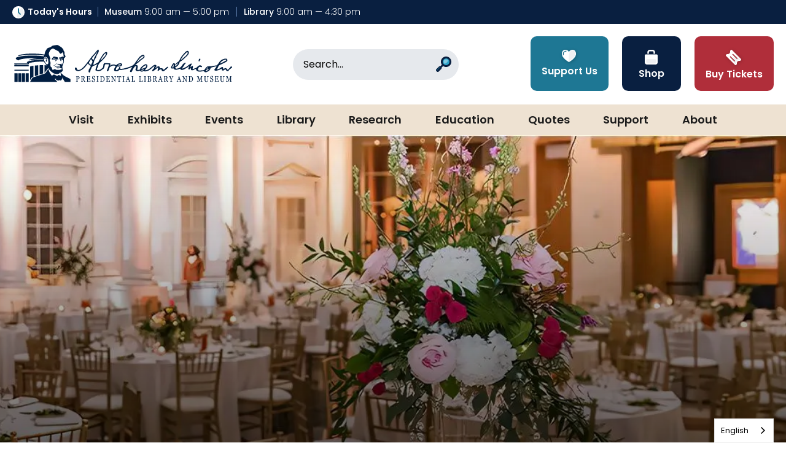

--- FILE ---
content_type: text/html; charset=utf-8
request_url: https://presidentlincoln.illinois.gov/
body_size: 47664
content:





<!doctype html>
<!--[if IE 9]><html class="lt-ie10" lang="en" > <![endif]-->
<html class="no-js" lang="en">

<head id="Head1">
  <!-- CSS -->
  
<link rel="preconnect" href="https://fonts.googleapis.com">
<link rel="preconnect" href="https://fonts.gstatic.com" crossorigin>
<link href="https://fonts.googleapis.com/css2?family=Bodoni+Moda:ital,opsz,wght@0,6..96,400;0,6..96,500;0,6..96,600;0,6..96,700;0,6..96,800;0,6..96,900;1,6..96,400;1,6..96,500;1,6..96,600;1,6..96,700;1,6..96,800;1,6..96,900&family=Great+Vibes&family=Poppins:ital,wght@0,100;0,200;0,300;0,400;0,500;0,600;0,700;0,800;0,900;1,100;1,200;1,300;1,400;1,500;1,600;1,700;1,800;1,900&display=swap" rel="stylesheet">

<link id="css_prodmain" rel="stylesheet" media="screen" href="/themes/alplm-2024/assets/dist/css/main.min.css?v=01222026044114"></link>

<link id="css_prodhomepage" rel="stylesheet" media="screen" href="/themes/alplm-2024/assets/dist/css/homepage.min.css?v=01222026044114"></link>


<link rel="stylesheet" href="https://cdnjs.cloudflare.com/ajax/libs/font-awesome/6.6.0/css/all.min.css" integrity="sha512-Kc323vGBEqzTmouAECnVceyQqyqdsSiqLQISBL29aUW4U/M7pSPA/gEUZQqv1cwx4OnYxTxve5UMg5GT6L4JJg==" crossorigin="anonymous" referrerpolicy="no-referrer" />
<!-- <link rel="stylesheet" href="https://cdnjs.cloudflare.com/ajax/libs/font-awesome/4.7.0/css/font-awesome.css" integrity="sha512-5A8nwdMOWrSz20fDsjczgUidUBR8liPYU+WymTZP1lmY9G6Oc7HlZv156XqnsgNUzTyMefFTcsFH/tnJE/+xBg==" crossorigin="anonymous" referrerpolicy="no-referrer" /> --><meta charset="utf-8" /><meta http-equiv="X-UA-Compatible" content="IE=Edge,chrome=1" /><title>
	Abraham Lincoln Presidential Library and Museum
</title><meta name="og:title" content="Abraham Lincoln Presidential Library and Museum" />

<meta name="keywords" content="lincoln" />
<meta name="description" content="The Abraham Lincoln Presidential Library and Museum is the official library and museum of the 16th U.S. President. Located in Springfield Illinois." />
<meta name="og:description" content="The Abraham Lincoln Presidential Library and Museum is the official library and museum of the 16th U.S. President. Located in Springfield Illinois." />
<!-- Facebook Pixel Code -->
<script>
!function(f,b,e,v,n,t,s)
{if(f.fbq)return;n=f.fbq=function(){n.callMethod?
n.callMethod.apply(n,arguments):n.queue.push(arguments)};
if(!f._fbq)f._fbq=n;n.push=n;n.loaded=!0;n.version='2.0';
n.queue=[];t=b.createElement(e);t.async=!0;
t.src=v;s=b.getElementsByTagName(e)[0];
s.parentNode.insertBefore(t,s)}(window,document,'script',
'https://connect.facebook.net/en_US/fbevents.js');
fbq('init', '3503335953063352'); 
fbq('track', 'PageView');
</script>
<noscript>
<img height="1" width="1" src="https://www.facebook.com/tr?id=3503335953063352&ev=PageView
&noscript=1">
</noscript>
<!-- End Facebook Pixel Code -->
<meta property="og:type" content="website ">        
<meta property="og:site_name" content=" Abraham Lincoln Presidential Library and Museum ">
<meta property="og:title" content=" Abraham Lincoln Presidential Library and Museum ">
<meta property="og:description" content=" Abraham Lincoln Presidential Library and Museum, located in Springfield, Illinois, welcomes tourists, students, researchers and event planners to the complex, which includes Union Station and Union Square Park.">
<meta property="og:url" content="https://presidentlincoln.illinois.gov">
<meta property="og:image" content=" 
http://alplm-2020.lrsws.co/Resources/993f6fe6-0ac9-4b8e-8dfa-a91eeb2eae3a/bnr-exterior-10.jpg ">
<meta property="og:image:alt" content="Abraham Lincoln Presidential Library and Museum">
<meta property="og:locale" content="en_US">

<script type='application/ld+json'> 
{
  "@context": "http://www.schema.org",
"@type": ["TouristAttraction","Museum"],
 "name": "Abraham Lincoln Presidential Library and Museum",
  "alternateName": "ALPLM",
  "url": "https://www.lincolnlibraryandmuseum.com ",
      "ratingValue": "4.7",
    "reviewCount": "450",
"description": " Abraham Lincoln Presidential Library and Museum, located in Springfield, Illinois, welcomes tourists, students, researchers and event planners to the complex, which includes Union Station and Union Square Park",
"openingHours":["Mo-Su 09:00-17:00"],
"paymentAccepted":"Cash, Credit Card",
"tourBookingPage":"https://www2.illinois.gov/alplm/pages/visit/plan-your-visit/book-a-group/",
  "logo": " http://alplm-2020.lrsws.co/themes/alplm/assets/dist/images/logo-alplm.svg ",
  "image": "http://alplm-2020.lrsws.co/Resources/993f6fe6-0ac9-4b8e-8dfa-a91eeb2eae3a/bnr-exterior-10.jpg",
 "maps": " https://g.page/alplm?share",
  "address": {
    	    "@type": "PostalAddress",
"addressCountry": "United States",
    	    "streetAddress": "212 N 6th St",
    	    "addressLocality": "Springfield",
    	    "addressRegion": "IL",
    	    "postalCode": "62701",
            "telephone" : "217-588-5656", 
               "areaServed" : {
"@type": "GeoCircle",
          "geoMidpoint": {
            "@type": "GeoCoordinates",
            "latitude": "39.803343",
            "longitude": "-89.647057"
   }}
               }
        }
}}
</script>
<script type="application/ld+json">
{
  "@context": "http://schema.org/",
  "@type": "Organization",
  "name": "Abraham Lincoln Presidential Library and Museum",
  "aggregateRating": {
    "@type": "AggregateRating",
    "ratingValue" : "5",
    "ratingCount": "450",
    "reviewCount": "450"
  }
}
</script>


<link rel="canonical" href="https://presidentlincoln.illinois.gov">

<!-- Monsido: public_urls['https://presidentlincoln.illinois.gov/'] -->
<meta name="id" content="29"/>
<meta name="robots" content="index, follow" />
<meta name="googlebot" content="index, follow" />
<meta name="msnbot" content="index, follow" />
<meta name="teoma" content="index, follow" />

 
<!-- Google Tag Manager -->
<script>(function(w,d,s,l,i){w[l]=w[l]||[];w[l].push({'gtm.start':
new Date().getTime(),event:'gtm.js'});var f=d.getElementsByTagName(s)[0],
j=d.createElement(s),dl=l!='dataLayer'?'&l='+l:'';j.async=true;j.src=
'//www.googletagmanager.com/gtm.js?id='+i+dl;f.parentNode.insertBefore(j,f);
})(window,document,'script','dataLayer','GTM-5NCWKK8');</script>
<!-- End Google Tag Manager -->

<meta name="author" content="Abraham Lincoln Presidential Museum" /><meta name="viewport" content="width=device-width, initial-scale=1.0, maximum-scale=2.0" /><meta name="apple-mobile-web-app-title" content="Abraham Lincoln Presidential Museum" />

  <!-- Global site tag (gtag.js) - Google Analytics -->
<script async src="https://www.googletagmanager.com/gtag/js?id=G-G5R0RKCXQJ"></script>
<script>
  window.dataLayer = window.dataLayer || [];
  function gtag(){dataLayer.push(arguments);}
  gtag('js', new Date());

  gtag('config', 'G-G5R0RKCXQJ');
</script>

  <!-- icons -->
  <!-- Generate from https://realfavicongenerator.net/ -->
<link rel="apple-touch-icon" sizes="180x180" href="/themes/alplm/assets/dist/images/icons/apple-touch-icon.png" /><link rel="icon" type="image/png" sizes="32x32" href="/themes/alplm/assets/dist/images/icons/favicon-32x32.png" /><link rel="icon" type="image/png" sizes="16x16" href="/themes/alplm/assets/dist/images/icons/favicon-16x16.png" /><link rel="mask-icon" href="/themes/alplm/assets/dist/images/icons/safari-pinned-tab.svg" color="#ffffff" /><link rel="shortcut icon" href="/themes/alplm/assets/dist/images/icons/favicon.png" /><meta name="msapplication-TileColor" content="#ffffff" /><meta name="msapplication-config" content="/themes/alplm/assets/dist/images/icons/browserconfig.xml" /><meta name="theme-color" content="#ffffff" />

  <!--[if lt IE 9]>
		<script src="//cdnjs.cloudflare.com/ajax/libs/html5shiv/3.7/html5shiv.js"></script>
  <![endif]-->


<script type="text/javascript">
  function googleTranslateElementInit() {
    new google.translate.TranslateElement({pageLanguage: 'en'}, 'google_translate_element');
  }
</script>

  <script type="text/javascript" src="https://cdn.weglot.us/weglot.min.js"></script>
  <script>
      Weglot.initialize({
          api_key: 'wg_12b6e91c3127b87aa71db11b4e43bd511'
      });
  </script>

<script type="text/javascript" src="//translate.google.com/translate_a/element.js?cb=googleTranslateElementInit"></script>
<script src="https://assets.adobedtm.com/c318d2739692/96e37aff7009/launch-4ef36d3c8aed.min.js" async></script> 
</head>

<body id="body1" class="homepage home">

  

<!--[if lte IE 9]>
  <div class="ie-bar">
    <p>You are using an unsupported browser. Some web functions may not work correctly. <span><a href="http://browsehappy.com/" target="_blank">Please update your browser for the best user experience</a></span></p>
  </div>
<![endif]-->
  


  <form method="post" action="./" onsubmit="javascript:return WebForm_OnSubmit();" id="form1" enctype="multipart/form-data">
<div class="aspNetHidden">
<input type="hidden" name="__EVENTTARGET" id="__EVENTTARGET" value="" />
<input type="hidden" name="__EVENTARGUMENT" id="__EVENTARGUMENT" value="" />
<input type="hidden" name="footer_ctl03_AsyncFileUpload_ClientState" id="footer_ctl03_AsyncFileUpload_ClientState" value="" />
<input type="hidden" name="newslettermodal_ctl00_AsyncFileUpload_ClientState" id="newslettermodal_ctl00_AsyncFileUpload_ClientState" value="" />
<input type="hidden" name="__LASTFOCUS" id="__LASTFOCUS" value="" />
<input type="hidden" name="__VIEWSTATE" id="__VIEWSTATE" value="/[base64]/[base64]/[base64]/////[base64]////[base64]/[base64]/[base64]/////[base64]/////[base64]/Xkkn76+twhxTw==" />
</div>

<script type="text/javascript">
//<![CDATA[
var theForm = document.forms['form1'];
if (!theForm) {
    theForm = document.form1;
}
function __doPostBack(eventTarget, eventArgument) {
    if (!theForm.onsubmit || (theForm.onsubmit() != false)) {
        theForm.__EVENTTARGET.value = eventTarget;
        theForm.__EVENTARGUMENT.value = eventArgument;
        theForm.submit();
    }
}
//]]>
</script>


<script src="/WebResource.axd?d=_cAU4Q5iQNzVLK3AQTtUp83wh0ibGagT-EkXFzuAO-LlSR6w95ncr6GSY6BIgaahBXQZIGjRFqS_ozWGDOP6mVbWKvHhWHP5Kr1fIw39BGQ1&amp;t=638901356248157332" type="text/javascript"></script>


<script src="/ScriptResource.axd?d=TErK9i7aRMVm1ego8Qb-0EcsN7ltxOesnNIPQd00zxQR_bcGb8aFnrjg3E2n9vAxKZmoTjoOhUhG03OBddWev87X5VVt1XC_55hmD5TlE1leIOKStji9FLdLCcMBMyC9r_KdzgGOZ3PDttAFBuvwtfX4tfSusBougyM2gOt_hpo1&amp;t=ffffffff93d1c106" type="text/javascript"></script>
<script src="/ScriptResource.axd?d=O7DB7pW72H1mYO2CYa0IQ4u1c9ntCLrokigqqoXhfcYG-bZ7B_Inrz1YKqN_z6t1L-vn3tCBL596IgXmO_54hiKZfkN00cUdmWaaOsgq5vzqMTPreMQGcf2gtObUHAvwRbRghM2cYk4VU9JVDs2VF8uzbULAM8xE6eHObUgnYYyKgbZOfixhWcSQUoDXzEu50&amp;t=5c0e0825" type="text/javascript"></script>
<script type="text/javascript">
//<![CDATA[
if (typeof(Sys) === 'undefined') throw new Error('ASP.NET Ajax client-side framework failed to load.');
//]]>
</script>

<script src="/ScriptResource.axd?d=CJqzaRUOluSYBDLz2-mvnnEdLvG0kORmFeLSrA4YDn3UbmSbNZtgn0OiJ4EHmHHVNrt0gk-sBmWsy0N2WqhCMSHxzGFmrTaiSqJW25T9qgj9SDQruFMMohT5ZJpJT1FZ9o5bY7o1EI6gUOJwyeOsXprqQluT-ae9hr2sCSHyiT6lzb1vsSb0hD5SN7umlm9t0&amp;t=5c0e0825" type="text/javascript"></script>
<script src="/ScriptResource.axd?d=KuWXZH-xAmXzFTk-ZSxsnS-O_7eiHFkYf8Dub08yPXcm7PDXSumBcbA9kObf0bb-REcVYqqpAeCutINTDNcq8tzX4OKF-UchOI_BFCBgBI9Funv-w9RBz7HAL9bHXUGLQcEhleHvg8bN3-CfK4jDdA2&amp;t=7d5986a" type="text/javascript"></script>
<script src="/ScriptResource.axd?d=FAnpax8qSMqUpgOzTFTpyNOheWNpGs2aaWfLcyqkc7yY5PWWKzrj66wGeXZn0j8R96Pz2WnueBQRhOf1zeyDh4SnJKTrZmYiljdGhj9GYxS746taWdAGVODn2xwsKfrZ0&amp;t=7d5986a" type="text/javascript"></script>
<script src="/ScriptResource.axd?d=GT5QB0KQ2ycDFTMn_QpmRm8RuMzUkzsX02yQ7s3BbaZkbIYl08QIrKsHbRF16gODNMvp-GCZJotwsqCB7k2JIVyzuhLE_I-qDcX2x2V07Tm1onDTUw1t8IzF-ZC11dZyCZFYttFE0fCjaCma0r-Vig2&amp;t=7d5986a" type="text/javascript"></script>
<script src="/ScriptResource.axd?d=ME4SB5y2haNGL1wPUSNAPviDxjhyWGLcu_I50aAC7ZjKUDXp-KBOgTFTf3hQjKglt3H3VwTDFPhHumlcHgnpyaej7Z4QWYzvdrPRc6fTjbtilcEw3Wsu1hga4Rlm0ZCFuxcPiraIEu9rYkKeFfIcOA2&amp;t=7d5986a" type="text/javascript"></script>
<script src="/ScriptResource.axd?d=GWss5SAutgQgXi-XTcqes6bUfRZ1zq8dCoj6iPOElN3bPOVxX1BkJvPax1uqADQ-94o3VHZijeUOmz79QnsEImMtOrqcm_y0k_r0tPqUI8GZGjNWYPz97xx2Qbk5l2L9TbG-ToMSQPG5iHEYPtdlmQ2&amp;t=7d5986a" type="text/javascript"></script>
<script type="text/javascript">
//<![CDATA[
function WebForm_OnSubmit() {
if (typeof(ValidatorOnSubmit) == "function" && ValidatorOnSubmit() == false) return false;
return true;
}
//]]>
</script>

<div class="aspNetHidden">

	<input type="hidden" name="__VIEWSTATEGENERATOR" id="__VIEWSTATEGENERATOR" value="66677877" />
</div>
    <script type="text/javascript">
//<![CDATA[
Sys.WebForms.PageRequestManager._initialize('ctl00$sm1', 'form1', ['tctl00$footer$ctl03$UpdatePanel6','footer_ctl03_UpdatePanel6','tctl00$newslettermodal$ctl00$UpdatePanel6','newslettermodal_ctl00_UpdatePanel6'], [], [], 90, 'ctl00');
//]]>
</script>


    

<header class="header" id="header">

  <a class="skipcontent" href="#main" tabindex="0">Skip to Main Content</a>
  <a class="skipcontent" href="#navigation" tabindex="0">Skip to Main Navigation</a>
  <a class="skipcontent" href="#footer" tabindex="0">Skip to Footer</a>

  
<script type="text/javascript" src="/views/alerts/alerts.js" defer="defer"></script>
<link rel="stylesheet" type="text/css" href="/views/alerts/alerts.css">


  <div class="top-nav">
      <div id="header_hours_pnlHours" class="hours">
	
    <div class="heading">
    <svg width="20" height="20" viewBox="0 0 20 20" fill="none" xmlns="http://www.w3.org/2000/svg">
<g clip-path="url(#clip0_2072_1142)">
<path d="M17.0711 17.0711C20.9763 13.1658 20.9763 6.83418 17.0711 2.92894C13.1659 -0.976306 6.83422 -0.976306 2.92898 2.92894C-0.976266 6.83418 -0.976267 13.1658 2.92897 17.0711C6.83422 20.9763 13.1659 20.9763 17.0711 17.0711Z" fill="white"/>
<path opacity="0.07" fill-rule="evenodd" clip-rule="evenodd" d="M15.1389 3.00525C10.6687 6.02207 7.66187 11.6506 7.66187 18.097C7.66187 18.1853 7.6636 18.2732 7.66477 18.3613C8.40784 18.5684 9.19099 18.6796 10.0001 18.6796C14.7937 18.6796 18.6796 14.7936 18.6796 10C18.6796 7.12971 17.286 4.58527 15.1389 3.00525Z" fill="#091F40"/>
<path d="M12.9568 13.989C12.7237 13.989 12.4907 13.9001 12.3129 13.7223L9.53435 10.9438C9.24739 10.6568 9.08936 10.2753 9.08936 9.86947V4.13965C9.08936 3.63671 9.49707 3.229 10 3.229C10.5029 3.229 10.9106 3.63671 10.9106 4.13965V9.7444L13.6007 12.4345C13.9563 12.7901 13.9563 13.3667 13.6007 13.7223C13.4229 13.9001 13.1898 13.989 12.9568 13.989Z" fill="#1E7794"/>
</g>
<defs>
<clipPath id="clip0_2072_1142">
<rect width="20" height="20" fill="white"/>
</clipPath>
</defs>
</svg> Today's Hours</div>
    <div class="locations">
        <span class="locations__hours locations__hours--museum"><strong>Museum</strong>&nbsp;9:00 am&nbsp;&mdash;&nbsp;5:00 pm</span>
        <span class="locations__hours locations__hours--library"><strong>Library</strong>&nbsp;9:00 am&nbsp;&mdash;&nbsp;4:30 pm</span>
    </div>   
    <!-- shows open or closed for the current date/time-->
    

</div>

  </div>

  <div class="header__container">
    <div class="branding">
      <div id="header_brandingHP">
	
        <h1 class="sr-only">Abraham Lincoln Presidential Library & Museum</h1>
        <a href="/" title="Go to Abraham Lincoln Presidential Library & Museum homepage"><span class="logo"></span></a>
      
</div>
      
    </div>
    <div class="search">
        <div id="header_search1_pnlSearchBox" class="search-container" onkeypress="javascript:return WebForm_FireDefaultButton(event, &#39;header_search1_btnSearch&#39;)">
	
  <label for="header_search1_txtSearch" id="header_search1_lblSearch" class="sr-only">Search</label>
  <input name="ctl00$header$search1$txtSearch" type="text" id="header_search1_txtSearch" placeholder="Search..." aria-label="Search" />
  <a id="header_search1_btnSearch" class="btn-search" title="Click to Search" href="javascript:WebForm_DoPostBackWithOptions(new WebForm_PostBackOptions(&quot;ctl00$header$search1$btnSearch&quot;, &quot;&quot;, true, &quot;&quot;, &quot;&quot;, false, true))">
<svg width="25" height="25" viewBox="0 0 25 25" fill="none" xmlns="http://www.w3.org/2000/svg">
<g clip-path="url(#clip0_2130_688)">
<path d="M11.4393 13.5607L11.4393 13.5607C10.8535 12.9749 10.1308 12.7478 9.8251 13.0536L5.98248 16.8962C5.67676 17.2019 5.90379 17.9246 6.48958 18.5104C7.07536 19.0962 7.79808 19.3232 8.1038 19.0175L11.9464 15.1749C12.2521 14.8692 12.0251 14.1464 11.4393 13.5607Z" fill="#091F40"/>
<path d="M8.68828 17.539L7.46095 16.3117C6.80204 15.6528 5.73373 15.6528 5.07482 16.3117L0.492153 20.8944C-0.166757 21.5533 -0.166756 22.6216 0.492154 23.2805L1.71949 24.5078C2.3784 25.1668 3.4467 25.1668 4.10561 24.5078L8.68828 19.9252C9.34719 19.2663 9.34719 18.198 8.68828 17.539Z" fill="#091F40"/>
<path d="M16.4775 17.045C21.1843 17.045 25 13.2294 25 8.52252C25 3.81566 21.1843 0 16.4775 0C11.7706 0 7.95496 3.81566 7.95496 8.52252C7.95496 13.2294 11.7706 17.045 16.4775 17.045Z" fill="#091F40"/>
<path d="M16.4775 13.9703C19.4862 13.9703 21.9252 11.5313 21.9252 8.52256C21.9252 5.51386 19.4862 3.07483 16.4775 3.07483C13.4688 3.07483 11.0297 5.51386 11.0297 8.52256C11.0297 11.5313 13.4688 13.9703 16.4775 13.9703Z" fill="#2DA2C8"/>
<path d="M8.68828 17.539L7.46095 16.3117C6.80204 15.6528 5.73373 15.6528 5.07482 16.3117L0.492153 20.8944C-0.166757 21.5533 -0.166756 22.6216 0.492154 23.2805L1.71949 24.5078C2.3784 25.1668 3.4467 25.1668 4.10561 24.5078L8.68828 19.9252C9.34719 19.2663 9.34719 18.198 8.68828 17.539Z" fill="#091F40"/>
<path opacity="0.5" d="M7.49311 17.5069L7.0812 17.095C6.63386 16.6477 5.90187 16.6477 5.45454 17.095L1.27538 21.2742C0.828048 21.7215 0.828046 22.4535 1.27538 22.9008L1.68729 23.3128L7.49311 17.5069Z" fill="#1E7794"/>
<path opacity="0.4" d="M13.6098 5.65487C15.1936 4.0711 17.7614 4.0711 19.3452 5.65487C20.929 7.23865 15.1936 12.974 13.6098 11.3902C12.0261 9.80645 12.0261 7.23865 13.6098 5.65487Z" fill="white"/>
</g>
<defs>
<clipPath id="clip0_2130_688">
<rect width="25" height="25" fill="white"/>
</clipPath>
</defs>
</svg><span class="sr-only">Search</span></a>

</div>
    </div>
    <span class="search-toggle search-toggle--mobile" tabindex="0" aria-label="Open Site Search" role="button" aria-expanded="false">
      <svg width="25" height="25" viewBox="0 0 25 25" fill="none" xmlns="http://www.w3.org/2000/svg">
      <g clip-path="url(#clip0_2130_688)">
      <path d="M11.4393 13.5607L11.4393 13.5607C10.8535 12.9749 10.1308 12.7478 9.8251 13.0536L5.98248 16.8962C5.67676 17.2019 5.90379 17.9246 6.48958 18.5104C7.07536 19.0962 7.79808 19.3232 8.1038 19.0175L11.9464 15.1749C12.2521 14.8692 12.0251 14.1464 11.4393 13.5607Z" fill="#091F40"/>
      <path d="M8.68828 17.539L7.46095 16.3117C6.80204 15.6528 5.73373 15.6528 5.07482 16.3117L0.492153 20.8944C-0.166757 21.5533 -0.166756 22.6216 0.492154 23.2805L1.71949 24.5078C2.3784 25.1668 3.4467 25.1668 4.10561 24.5078L8.68828 19.9252C9.34719 19.2663 9.34719 18.198 8.68828 17.539Z" fill="#091F40"/>
      <path d="M16.4775 17.045C21.1843 17.045 25 13.2294 25 8.52252C25 3.81566 21.1843 0 16.4775 0C11.7706 0 7.95496 3.81566 7.95496 8.52252C7.95496 13.2294 11.7706 17.045 16.4775 17.045Z" fill="#091F40"/>
      <path d="M16.4775 13.9703C19.4862 13.9703 21.9252 11.5313 21.9252 8.52256C21.9252 5.51386 19.4862 3.07483 16.4775 3.07483C13.4688 3.07483 11.0297 5.51386 11.0297 8.52256C11.0297 11.5313 13.4688 13.9703 16.4775 13.9703Z" fill="#2DA2C8"/>
      <path d="M8.68828 17.539L7.46095 16.3117C6.80204 15.6528 5.73373 15.6528 5.07482 16.3117L0.492153 20.8944C-0.166757 21.5533 -0.166756 22.6216 0.492154 23.2805L1.71949 24.5078C2.3784 25.1668 3.4467 25.1668 4.10561 24.5078L8.68828 19.9252C9.34719 19.2663 9.34719 18.198 8.68828 17.539Z" fill="#091F40"/>
      <path opacity="0.5" d="M7.49311 17.5069L7.0812 17.095C6.63386 16.6477 5.90187 16.6477 5.45454 17.095L1.27538 21.2742C0.828048 21.7215 0.828046 22.4535 1.27538 22.9008L1.68729 23.3128L7.49311 17.5069Z" fill="#1E7794"/>
      <path opacity="0.4" d="M13.6098 5.65487C15.1936 4.0711 17.7614 4.0711 19.3452 5.65487C20.929 7.23865 15.1936 12.974 13.6098 11.3902C12.0261 9.80645 12.0261 7.23865 13.6098 5.65487Z" fill="white"/>
      </g>
      <defs>
      <clipPath id="clip0_2130_688">
      <rect width="25" height="25" fill="white"/>
      </clipPath>
      </defs>
      </svg>
    </span>
    <div class="global-nav">
      <nav aria-label="Top Navigation Quick Links">
        <ul class="global-nav__list">
          
            
            <li class="global-nav__item"><a class="global-nav__link global-nav__link--support" href="/support/collection-donation/"><img class="global-nav__icon" src="/images/lists/1286/icn-support.svg" /><span class="global-nav__text">Support Us</span></a></li>
            
        
            
            <li class="global-nav__item"><a class="global-nav__link global-nav__link--shop" href="/connect/support-us/museum-store-1"><img class="global-nav__icon" src="/images/lists/1288/icn-shop.svg" /><span class="global-nav__text">Shop</span></a></li>
            
        
            
            <li class="global-nav__item"><a class="global-nav__link global-nav__link--tickets" href="https://www.tix.com/ticket-sales/alplm/2469?ProductionIDList=172958,178158,195871,1293966&cal=true"><img class="global-nav__icon" src="/images/lists/1290/icn-tickets.svg" /><span class="global-nav__text">Buy Tickets</span></a></li>
            
        

        </ul>
      </nav>
    </div>
  </div>
  <nav class="navigation slide-nav" aria-label="Primary Navigation" id="navigation">
    <span class="navigation__toggle" aria-label="Open Main Navigation" tabindex="0">
        <svg class="navigation__toggleSVG js-navicon hamburger animation closed" xmlns="http://www.w3.org/2000/svg" viewBox="0 0 30 20">
            <path class="hamburger__line navanimation__top" d="M0,1.89H0A2,2,0,0,1,2,0H28a2,2,0,0,1,2,1.89,2,2,0,0,1-2,1.88H2A2,2,0,0,1,0,1.89"/>
            <path class="hamburger__line navanimation__middle" d="M0,10H0A1.94,1.94,0,0,1,2,8.12H28a1.89,1.89,0,0,1,.23,3.77H2A2,2,0,0,1,0,10"/>
            <path class="hamburger__line navanimation__bottom" d="M0,18.12H0a2,2,0,0,1,2-1.89H19.13A1.89,1.89,0,1,1,19.36,20a.88.88,0,0,1-.23,0H2a2,2,0,0,1-2-1.88"/>
        </svg>
    </span>
    <ul class="nav-level1">
	<li id="visit"  class="nav-level1__target has-children"><span id="mainnav-visit" class="placeholder nav-level1__link" tabindex='0' aria-expanded='false' role='button'>Visit</span><ul class="nav-level2">
	<li id="plan-your-visit-overview" class="nav-level2__target"><a id="mainnav-plan-your-visit-overview" class="nav-level2__link" href="/visit/plan-your-visit-overview/">Visitor Overview</a></li>
	<li id="promotions" class="nav-level2__target"><a id="mainnav-promotions" class="nav-level2__link" href="/visit/promotions/">Promotions</a></li>
	<li id="directions-parking" class="nav-level2__target"><a id="mainnav-directions-parking" class="nav-level2__link" href="/visit/directions-parking/">Directions/Parking</a></li>
	<li id="assistive-devices" class="nav-level2__target"><a id="mainnav-assistive-devices" class="nav-level2__link" href="/visit/assistive-devices/">Accessibility</a></li>
	<li id="tips-and-rules" class="nav-level2__target"><a id="mainnav-tips-and-rules" class="nav-level2__link" href="/visit/tips-and-rules/">Tips and Rules</a></li>
	<li id="book-a-group" class="nav-level2__target"><a id="mainnav-book-a-group" class="nav-level2__link" href="/visit/book-a-group/">Book a Group</a></li>
	<li id="lunch" class="nav-level2__target"><a id="mainnav-lunch" class="nav-level2__link" href="/visit/lunch/">Lunch</a></li>
	<li id="extend-your-stay" class="nav-level2__target"><a id="mainnav-extend-your-stay" class="nav-level2__link" href="/visit/extend-your-stay/">Extend Your Stay</a></li>
	<li id="venue-rentals" class="nav-level2__target has-children"><a id="mainnav-venue-rentals" class="nav-level2__link" href="/visit/venue-rentals/">Host an Event</a><ul class="nav-level3">
	<li id="event-venues" class="nav-level3__target has-children"><a id="mainnav-event-venues" class="nav-level3__link" href="/visit/venue-rentals/event-venues/">Event Venues</a><ul class="nav-level4">
	<li id="museum-plaza" class="nav-level4__target"><a id="mainnav-museum-plaza" class="nav-level4__link" href="/visit/venue-rentals/event-venues/museum-plaza/">Museum Plaza</a></li>
	<li id="union-theater-venue" class="nav-level4__target"><a id="mainnav-union-theater-venue" class="nav-level4__link" href="/visit/venue-rentals/event-venues/union-theater-venue/">Union Theater</a></li>
	<li id="lincoln-reception-room" class="nav-level4__target"><a id="mainnav-lincoln-reception-room" class="nav-level4__link" href="/visit/venue-rentals/event-venues/lincoln-reception-room/">Lincoln Reception Room</a></li>
	<li id="lincoln-atrium" class="nav-level4__target"><a id="mainnav-lincoln-atrium" class="nav-level4__link" href="/visit/venue-rentals/event-venues/lincoln-atrium/">Lincoln Atrium</a></li>
	<li id="classroom" class="nav-level4__target"><a id="mainnav-classroom" class="nav-level4__link" href="/visit/venue-rentals/event-venues/classroom/">Classroom</a></li>
	<li id="stevenson-room-venue" class="nav-level4__target"><a id="mainnav-stevenson-room-venue" class="nav-level4__link" href="/visit/venue-rentals/event-venues/stevenson-room-venue/">The Stevenson Room</a></li>
	<li id="governors-conference-room" class="nav-level4__target"><a id="mainnav-governors-conference-room" class="nav-level4__link" href="/visit/venue-rentals/event-venues/governors-conference-room/">Governor's Conference Room</a></li>
	<li id="multipurpose-room" class="nav-level4__target"><a id="mainnav-multipurpose-room" class="nav-level4__link" href="/visit/venue-rentals/event-venues/multipurpose-room/">Multi-purpose Room</a></li>
	<li id="reception-gallery" class="nav-level4__target"><a id="mainnav-reception-gallery" class="nav-level4__link" href="/visit/venue-rentals/event-venues/reception-gallery/">Reception Gallery</a></li>
	<li id="union-square-park" class="nav-level4__target"><a id="mainnav-union-square-park" class="nav-level4__link" href="/visit/venue-rentals/event-venues/union-square-park/">Union Square Park</a></li>
</ul>
</li>
	<li id="catering" class="nav-level3__target"><a id="mainnav-catering" class="nav-level3__link" href="/visit/venue-rentals/catering/">Catering</a></li>
	<li id="packaged-daytime-events" class="nav-level3__target has-children"><a id="mainnav-packaged-daytime-events" class="nav-level3__link" href="/visit/venue-rentals/packaged-daytime-events/">Packaged Daytime Events</a><ul class="nav-level4">
	<li id="lunch-at-the-library" class="nav-level4__target"><a id="mainnav-lunch-at-the-library" class="nav-level4__link" href="/visit/venue-rentals/packaged-daytime-events/lunch-at-the-library/">Lunch at the Library</a></li>
</ul>
</li>
	<li id="enhance-your-event" class="nav-level3__target has-children"><a id="mainnav-enhance-your-event" class="nav-level3__link" href="/visit/venue-rentals/enhance-your-event/">Enhance Your Event</a><ul class="nav-level4">
	<li id="museum-core-exhibits" class="nav-level4__target"><a id="mainnav-museum-core-exhibits" class="nav-level4__link" href="/visit/venue-rentals/enhance-your-event/museum-core-exhibits/">Museum Core Exhibits</a></li>
	<li id="museum-special-exhibit" class="nav-level4__target"><a id="mainnav-museum-special-exhibit" class="nav-level4__link" href="/visit/venue-rentals/enhance-your-event/museum-special-exhibit/">Museum Special Exhibit</a></li>
	<li id="beyond-the-performance-of-ghosts" class="nav-level4__target"><a id="mainnav-beyond-the-performance-of-ghosts" class="nav-level4__link" href="/visit/venue-rentals/enhance-your-event/beyond-the-performance-of-ghosts/">Beyond the Performance of Ghosts</a></li>
	<li id="self-guided-scavenger-hunt" class="nav-level4__target"><a id="mainnav-self-guided-scavenger-hunt" class="nav-level4__link" href="/visit/venue-rentals/enhance-your-event/self-guided-scavenger-hunt/">Self-Guided Scavenger Hunt</a></li>
	<li id="actor-performances" class="nav-level4__target"><a id="mainnav-actor-performances" class="nav-level4__link" href="/visit/venue-rentals/enhance-your-event/actor-performances/">Actor Performances</a></li>
	<li id="museum-store" class="nav-level4__target"><a id="mainnav-museum-store" class="nav-level4__link" href="/visit/venue-rentals/enhance-your-event/museum-store/">Museum Store </a></li>
	<li id="service-add-ons" class="nav-level4__target"><a id="mainnav-service-add-ons" class="nav-level4__link" href="/visit/venue-rentals/enhance-your-event/service-add-ons/">Service Add-Ons </a></li>
	<li id="museum-theater-presentations" class="nav-level4__target"><a id="mainnav-museum-theater-presentations" class="nav-level4__link" href="/visit/venue-rentals/enhance-your-event/museum-theater-presentations/">Museum Theater Presentations</a></li>
</ul>
</li>
	<li id="policies" class="nav-level3__target"><a id="mainnav-policies" class="nav-level3__link" href="/visit/venue-rentals/policies/">Policies</a></li>
	<li id="event-inquiry" class="nav-level3__target"><a id="mainnav-event-inquiry" class="nav-level3__link" href="/visit/venue-rentals/event-inquiry/">Event Inquiry</a></li>
</ul>
</li>
	<li id="visit-lincoln-unlocked" class="nav-level2__target"><a id="mainnav-visit-lincoln-unlocked" class="nav-level2__link" href="/exhibits/online-exhibits/lincoln-unlocked">Lincoln Unlocked</a></li>
</ul>
</li>
	<li id="exhibits" class="nav-level1__target has-children"><a id="mainnav-exhibits" class="nav-level1__link" href="/exhibits/">Exhibits</a><ul class="nav-level2">
	<li id="museum" class="nav-level2__target has-children"><a id="mainnav-museum" class="nav-level2__link" href="/exhibits/museum/">Museum</a><ul class="nav-level3">
	<li id="west-corridor" class="nav-level3__target"><a id="mainnav-west-corridor" class="nav-level3__link" href="/exhibits/museum/west-corridor/">West Corridor</a></li>
</ul>
</li>
	<li id="union-station" class="nav-level2__target"><a id="mainnav-union-station" class="nav-level2__link" href="/exhibits/union-station/">Union Station</a></li>
	<li id="directory" class="nav-level2__target"><a id="mainnav-directory" class="nav-level2__link" href="/resources/7901d6e6-9c5b-4d04-b81f-55e4a054d2e9/2025-museummap-web.jpg" target="_blank">Directory</a></li>
	<li id="exterior" class="nav-level2__target"><a id="mainnav-exterior" class="nav-level2__link" href="/exhibits/exterior/">Exterior Exhibits</a></li>
	<li id="online-exhibits" class="nav-level2__target"><a id="mainnav-online-exhibits" class="nav-level2__link" href="/exhibits/online-exhibits/">Online Exhibits</a></li>
	<li id="upcoming-exhibits" class="nav-level2__target"><a id="mainnav-upcoming-exhibits" class="nav-level2__link" href="/exhibits/upcoming-exhibits/">Upcoming Exhibits</a></li>
	<li id="living-history-performances" class="nav-level2__target"><a id="mainnav-living-history-performances" class="nav-level2__link" href="/exhibits/living-history-performances/">Shows and Performances</a></li>
</ul>
</li>
	<li id="events" class="nav-level1__target"><a id="mainnav-events" class="nav-level1__link" href="/events/">Events</a></li>
	<li id="library"  class="nav-level1__target has-children"><span id="mainnav-library" class="placeholder nav-level1__link" tabindex='0' aria-expanded='false' role='button'>Library</span><ul class="nav-level2">
	<li id="library-collections" class="nav-level2__target has-children"><a id="mainnav-library-collections" class="nav-level2__link" href="/library/library-collections/">Library Collections</a><ul class="nav-level3">
	<li id="audiovisual" class="nav-level3__target"><a id="mainnav-audiovisual" class="nav-level3__link" href="/library/library-collections/audiovisual/">Audiovisual</a></li>
	<li id="digital-resources" class="nav-level3__target"><a id="mainnav-digital-resources" class="nav-level3__link" href="/library/library-collections/digital-resources/">Digital Resources</a></li>
	<li id="newspapers-on-microfilm" class="nav-level3__target has-children"><a id="mainnav-newspapers-on-microfilm" class="nav-level3__link" href="/library/library-collections/newspapers-on-microfilm/">Newspapers on Microfilm</a><ul class="nav-level4">
	<li id="obituary-index" class="nav-level4__target"><a id="mainnav-obituary-index" class="nav-level4__link" href="/library/library-collections/newspapers-on-microfilm/obituary-index/">Obituary Index</a></li>
	<li id="holdings" class="nav-level4__target has-children"><a id="mainnav-holdings" class="nav-level4__link" href="/library/library-collections/newspapers-on-microfilm/holdings/">Newspaper Holdings</a></li>
</ul>
</li>
	<li id="lincoln" class="nav-level3__target"><a id="mainnav-lincoln" class="nav-level3__link" href="/library/library-collections/lincoln/">Lincoln</a></li>
	<li id="manuscripts" class="nav-level3__target"><a id="mainnav-manuscripts" class="nav-level3__link" href="/library/library-collections/manuscripts/">Manuscripts</a></li>
	<li id="published-materials" class="nav-level3__target has-children"><a id="mainnav-published-materials" class="nav-level3__link" href="/library/library-collections/published-materials/">Published Materials</a><ul class="nav-level4">
	<li id="searchable-index" class="nav-level4__target"><a id="mainnav-searchable-index" class="nav-level4__link" href="/library/library-collections/published-materials/searchable-index/">Searchable Surname Index</a></li>
	<li id="catalog-search-strategies" class="nav-level4__target"><a id="mainnav-catalog-search-strategies" class="nav-level4__link" href="/library/library-collections/published-materials/catalog-search-strategies/">Catalog Search Strategies</a></li>
</ul>
</li>
	<li id="2c099973-0b69-4f38-b585-79ab8a466bdd" class="nav-level3__target"><a id="mainnav-2c099973-0b69-4f38-b585-79ab8a466bdd" class="nav-level3__link" href="/learn/library-research/library-collections/how-to-access/">How to Access</a></li>
	<li id="bbf4ad9b-103d-44c4-91f3-5ec276a54895" class="nav-level3__target"><a id="mainnav-bbf4ad9b-103d-44c4-91f3-5ec276a54895" class="nav-level3__link" href="/learn/library-research/library-collections/submit-inquiry/">Submit an Inquiry</a></li>
</ul>
</li>
	<li id="library-exhibits" class="nav-level2__target"><a id="mainnav-library-exhibits" class="nav-level2__link" href="/library/library-exhibits/">Library Exhibits</a></li>
</ul>
</li>
	<li id="research"  class="nav-level1__target has-children"><span id="mainnav-research" class="placeholder nav-level1__link" tabindex='0' aria-expanded='false' role='button'>Research</span><ul class="nav-level2">
	<li id="catalog" class="nav-level2__target"><a id="mainnav-catalog" class="nav-level2__link" href="https://i-share-alp.primo.exlibrisgroup.com/discovery/search?vid=01CARLI_ALP:CARLI_ALP&lang=en" target="_blank">Catalog</a></li>
	<li id="library-research-overview" class="nav-level2__target"><a id="mainnav-library-research-overview" class="nav-level2__link" href="/research/library-research-overview/">Library Research Overview</a></li>
	<li id="how-to-access" class="nav-level2__target"><a id="mainnav-how-to-access" class="nav-level2__link" href="/research/how-to-access/">How to Access</a></li>
	<li id="submit-inquiry" class="nav-level2__target"><a id="mainnav-submit-inquiry" class="nav-level2__link" href="/research/submit-inquiry/">Submit Inquiry</a></li>
	<li id="research-divisions" class="nav-level2__target has-children"><a id="mainnav-research-divisions" class="nav-level2__link" href="/research/research-divisions/">Research Division</a><ul class="nav-level3">
	<li id="conference-on-illinois-history" class="nav-level3__target"><a id="mainnav-conference-on-illinois-history" class="nav-level3__link" href="/research/research-divisions/conference-on-illinois-history/">Conference on Illinois History</a></li>
	<li id="oral-history" class="nav-level3__target has-children"><a id="mainnav-oral-history" class="nav-level3__link" href="/research/research-divisions/oral-history/">Oral History</a><ul class="nav-level4">
	<li id="volunteer-opportunities" class="nav-level4__target"><a id="mainnav-volunteer-opportunities" class="nav-level4__link" href="/research/research-divisions/oral-history/volunteer-opportunities/">Volunteer Opportunities</a></li>
	<li id="sport-stories" class="nav-level4__target"><a id="mainnav-sport-stories" class="nav-level4__link" href="/research/research-divisions/oral-history/sport-stories/">Sport Stories</a></li>
	<li id="veterans-remember" class="nav-level4__target"><a id="mainnav-veterans-remember" class="nav-level4__link" href="/research/research-divisions/oral-history/veterans-remember/">Veterans Remember</a></li>
	<li id="teacher-resources" class="nav-level4__target"><a id="mainnav-teacher-resources" class="nav-level4__link" href="/research/research-divisions/oral-history/teacher-resources/">Teacher Resources</a></li>
	<li id="copyright-usage-and-privacy-statement" class="nav-level4__target"><a id="mainnav-copyright-usage-and-privacy-statement" class="nav-level4__link" href="/research/research-divisions/oral-history/copyright-usage-and-privacy-statement/">Copyright Usage & Privacy Statement</a></li>
</ul>
</li>
	<li id="papers-of-abraham-lincoln" class="nav-level3__target"><a id="mainnav-papers-of-abraham-lincoln" class="nav-level3__link" href="/research/research-divisions/papers-of-abraham-lincoln/">Papers of Abraham Lincoln</a></li>
	<li id="the-king-v-hostick-award" class="nav-level3__target"><a id="mainnav-the-king-v-hostick-award" class="nav-level3__link" href="/research/research-divisions/the-king-v-hostick-award/">The King V. Hostick Award</a></li>
</ul>
</li>
</ul>
</li>
	<li id="education" class="nav-level1__target has-children"><a id="mainnav-education" class="nav-level1__link" href="/education/">Education</a><ul class="nav-level2">
	<li id="educator-resources" class="nav-level2__target has-children"><a id="mainnav-educator-resources" class="nav-level2__link" href="/education/educator-resources/">Educator Resources</a><ul class="nav-level3">
	<li id="exhibit-guides" class="nav-level3__target"><a id="mainnav-exhibit-guides" class="nav-level3__link" href="/education/educator-resources/exhibit-guides/">Exhibit Guides</a></li>
	<li id="lesson-plans" class="nav-level3__target"><a id="mainnav-lesson-plans" class="nav-level3__link" href="/education/educator-resources/lesson-plans/">Lesson Plans</a></li>
	<li id="teaching-guides" class="nav-level3__target has-children"><a id="mainnav-teaching-guides" class="nav-level3__link" href="/education/educator-resources/teaching-guides/">Teaching Guides</a><ul class="nav-level4">
	<li id="gettysburg" class="nav-level4__target"><a id="mainnav-gettysburg" class="nav-level4__link" href="/education/educator-resources/teaching-guides/gettysburg/">Gettysburg</a></li>
</ul>
</li>
	<li id="external-resources" class="nav-level3__target"><a id="mainnav-external-resources" class="nav-level3__link" href="/education/educator-resources/external-resources/">Our Favorite Resources</a></li>
</ul>
</li>
	<li id="plan-your-school-visit" class="nav-level2__target"><a id="mainnav-plan-your-school-visit" class="nav-level2__link" href="/education/plan-your-school-visit/">Plan Your School Visit</a></li>
	<li id="enhance-your-experience" class="nav-level2__target"><a id="mainnav-enhance-your-experience" class="nav-level2__link" href="/education/enhance-your-experience/">Book a Program</a></li>
	<li id="professional-development" class="nav-level2__target"><a id="mainnav-professional-development" class="nav-level2__link" href="/education/professional-development/">Professional Development</a></li>
	<li id="lincoln-facts" class="nav-level2__target"><a id="mainnav-lincoln-facts" class="nav-level2__link" href="/education/lincoln-facts/">Lincoln Facts</a></li>
	<li id="junior-historians" class="nav-level2__target has-children"><a id="mainnav-junior-historians" class="nav-level2__link" href="/education/junior-historians/">Junior Historians</a><ul class="nav-level3">
	<li id="future-presidents-of-america" class="nav-level3__target"><a id="mainnav-future-presidents-of-america" class="nav-level3__link" href="/education/junior-historians/future-presidents-of-america/">Future Presidents of America</a></li>
	<li id="little-lincolns-fireside-tales" class="nav-level3__target"><a id="mainnav-little-lincolns-fireside-tales" class="nav-level3__link" href="/education/junior-historians/little-lincolns-fireside-tales/">Little Lincoln's Fireside Tales</a></li>
	<li id="art-contest" class="nav-level3__target"><a id="mainnav-art-contest" class="nav-level3__link" href="/education/junior-historians/art-contest/">Art Contest</a></li>
	<li id="history-detective" class="nav-level3__target"><a id="mainnav-history-detective" class="nav-level3__link" href="/education/junior-historians/history-detective/">History Detective</a></li>
	<li id="fun-zone" class="nav-level3__target"><a id="mainnav-fun-zone" class="nav-level3__link" href="/education/junior-historians/fun-zone/">Fun Zone</a></li>
</ul>
</li>
</ul>
</li>
	<li id="lincoln-quotes" class="nav-level1__target"><a id="mainnav-lincoln-quotes" class="nav-level1__link" href="/lincoln-quotes/">Quotes</a></li>
	<li id="support"  class="nav-level1__target has-children"><span id="mainnav-support" class="placeholder nav-level1__link" tabindex='0' aria-expanded='false' role='button'>Support</span><ul class="nav-level2">
	<li id="8th-and-jackson-society" class="nav-level2__target"><a id="mainnav-8th-and-jackson-society" class="nav-level2__link" href="/support/8th-and-jackson-society/">8th and Jackson Society</a></li>
	<li id="become-a-member" class="nav-level2__target"><a id="mainnav-become-a-member" class="nav-level2__link" href="/support/become-a-member/">Join Team Lincoln</a></li>
	<li id="become-an-ambassador" class="nav-level2__target"><a id="mainnav-become-an-ambassador" class="nav-level2__link" href="/support/become-an-ambassador/">Become an Ambassador</a></li>
	<li id="collection-donation" class="nav-level2__target"><a id="mainnav-collection-donation" class="nav-level2__link" href="/support/collection-donation/">Donate</a></li>
	<li id="volunteer" class="nav-level2__target"><a id="mainnav-volunteer" class="nav-level2__link" href="/support/volunteer/">Volunteer</a></li>
	<li id="museum-store-1" class="nav-level2__target"><a id="mainnav-museum-store-1" class="nav-level2__link" href="/support/museum-store-1/">Shop</a></li>
</ul>
</li>
	<li id="about"  class="nav-level1__target has-children"><span id="mainnav-about" class="placeholder nav-level1__link" tabindex='0' aria-expanded='false' role='button'>About</span><ul class="nav-level2">
	<li id="executive-director" class="nav-level2__target"><a id="mainnav-executive-director" class="nav-level2__link" href="/about/executive-director/">Executive Director</a></li>
	<li id="board-of-trustees" class="nav-level2__target has-children"><a id="mainnav-board-of-trustees" class="nav-level2__link" href="/about/board-of-trustees/">Board of Trustees</a><ul class="nav-level3">
	<li id="board-of-trustees-meetings" class="nav-level3__target"><a id="mainnav-board-of-trustees-meetings" class="nav-level3__link" href="/about/board-of-trustees/board-of-trustees-meetings/">Meetings</a></li>
	<li id="public-comment" class="nav-level3__target"><a id="mainnav-public-comment" class="nav-level3__link" href="/about/board-of-trustees/public-comment/">Public Comment</a></li>
</ul>
</li>
	<li id="intern" class="nav-level2__target"><a id="mainnav-intern" class="nav-level2__link" href="/about/intern/">Employment</a></li>
	<li id="contact" class="nav-level2__target"><a id="mainnav-contact" class="nav-level2__link" href="/about/contact/">Contact Us</a></li>
	<li id="annual-reports" class="nav-level2__target"><a id="mainnav-annual-reports" class="nav-level2__link" href="/about/annual-reports/">Annual Reports</a></li>
	<li id="e-newsletter" class="nav-level2__target"><a id="mainnav-e-newsletter" class="nav-level2__link" href="/about/e-newsletter/">E-Newsletter</a></li>
	<li id="news" class="nav-level2__target"><a id="mainnav-news" class="nav-level2__link" href="/about/news/">News Releases</a></li>
	<li id="blog" class="nav-level2__target"><a id="mainnav-blog" class="nav-level2__link" href="/about/blog/">Blog</a></li>
	<li id="core-documents" class="nav-level2__target"><a id="mainnav-core-documents" class="nav-level2__link" href="/about/core-documents/">Core Documents</a></li>
</ul>
</li>
</ul>



    <div class="top-nav top-nav--mobile">
      <div id="header_hours2_pnlHours" class="hours">
	
    <div class="heading">
    <svg width="20" height="20" viewBox="0 0 20 20" fill="none" xmlns="http://www.w3.org/2000/svg">
<g clip-path="url(#clip0_2072_1142)">
<path d="M17.0711 17.0711C20.9763 13.1658 20.9763 6.83418 17.0711 2.92894C13.1659 -0.976306 6.83422 -0.976306 2.92898 2.92894C-0.976266 6.83418 -0.976267 13.1658 2.92897 17.0711C6.83422 20.9763 13.1659 20.9763 17.0711 17.0711Z" fill="white"/>
<path opacity="0.07" fill-rule="evenodd" clip-rule="evenodd" d="M15.1389 3.00525C10.6687 6.02207 7.66187 11.6506 7.66187 18.097C7.66187 18.1853 7.6636 18.2732 7.66477 18.3613C8.40784 18.5684 9.19099 18.6796 10.0001 18.6796C14.7937 18.6796 18.6796 14.7936 18.6796 10C18.6796 7.12971 17.286 4.58527 15.1389 3.00525Z" fill="#091F40"/>
<path d="M12.9568 13.989C12.7237 13.989 12.4907 13.9001 12.3129 13.7223L9.53435 10.9438C9.24739 10.6568 9.08936 10.2753 9.08936 9.86947V4.13965C9.08936 3.63671 9.49707 3.229 10 3.229C10.5029 3.229 10.9106 3.63671 10.9106 4.13965V9.7444L13.6007 12.4345C13.9563 12.7901 13.9563 13.3667 13.6007 13.7223C13.4229 13.9001 13.1898 13.989 12.9568 13.989Z" fill="#1E7794"/>
</g>
<defs>
<clipPath id="clip0_2072_1142">
<rect width="20" height="20" fill="white"/>
</clipPath>
</defs>
</svg> Today's Hours</div>
    <div class="locations">
        <span class="locations__hours locations__hours--museum"><strong>Museum</strong>&nbsp;9:00 am&nbsp;&mdash;&nbsp;5:00 pm</span>
        <span class="locations__hours locations__hours--library"><strong>Library</strong>&nbsp;9:00 am&nbsp;&mdash;&nbsp;4:30 pm</span>
    </div>   
    <!-- shows open or closed for the current date/time-->
    

</div>

    </div>
  </nav>
  <div class="search-box">
    <span class="search-box__icon" tabindex="0" aria-label="Close Search" role="button">
      <svg xmlns="http://www.w3.org/2000/svg" viewBox="0 0 512 512"><!--!Font Awesome Free 6.5.1 by @fontawesome - https://fontawesome.com License - https://fontawesome.com/license/free Copyright 2024 Fonticons, Inc.--><path d="M256 48a208 208 0 1 1 0 416 208 208 0 1 1 0-416zm0 464A256 256 0 1 0 256 0a256 256 0 1 0 0 512zM175 175c-9.4 9.4-9.4 24.6 0 33.9l47 47-47 47c-9.4 9.4-9.4 24.6 0 33.9s24.6 9.4 33.9 0l47-47 47 47c9.4 9.4 24.6 9.4 33.9 0s9.4-24.6 0-33.9l-47-47 47-47c9.4-9.4 9.4-24.6 0-33.9s-24.6-9.4-33.9 0l-47 47-47-47c-9.4-9.4-24.6-9.4-33.9 0z"/></svg>
    </span>    
    <div id="header_search_pnlSearchBox" class="search-container" onkeypress="javascript:return WebForm_FireDefaultButton(event, &#39;header_search_btnSearch&#39;)">
	
  <label for="header_search_txtSearch" id="header_search_lblSearch" class="sr-only">Search</label>
  <input name="ctl00$header$search$txtSearch" type="text" id="header_search_txtSearch" placeholder="Search..." aria-label="Search" />
  <a id="header_search_btnSearch" class="btn-search" title="Click to Search" href="javascript:WebForm_DoPostBackWithOptions(new WebForm_PostBackOptions(&quot;ctl00$header$search$btnSearch&quot;, &quot;&quot;, true, &quot;&quot;, &quot;&quot;, false, true))">
<svg width="25" height="25" viewBox="0 0 25 25" fill="none" xmlns="http://www.w3.org/2000/svg">
<g clip-path="url(#clip0_2130_688)">
<path d="M11.4393 13.5607L11.4393 13.5607C10.8535 12.9749 10.1308 12.7478 9.8251 13.0536L5.98248 16.8962C5.67676 17.2019 5.90379 17.9246 6.48958 18.5104C7.07536 19.0962 7.79808 19.3232 8.1038 19.0175L11.9464 15.1749C12.2521 14.8692 12.0251 14.1464 11.4393 13.5607Z" fill="#091F40"/>
<path d="M8.68828 17.539L7.46095 16.3117C6.80204 15.6528 5.73373 15.6528 5.07482 16.3117L0.492153 20.8944C-0.166757 21.5533 -0.166756 22.6216 0.492154 23.2805L1.71949 24.5078C2.3784 25.1668 3.4467 25.1668 4.10561 24.5078L8.68828 19.9252C9.34719 19.2663 9.34719 18.198 8.68828 17.539Z" fill="#091F40"/>
<path d="M16.4775 17.045C21.1843 17.045 25 13.2294 25 8.52252C25 3.81566 21.1843 0 16.4775 0C11.7706 0 7.95496 3.81566 7.95496 8.52252C7.95496 13.2294 11.7706 17.045 16.4775 17.045Z" fill="#091F40"/>
<path d="M16.4775 13.9703C19.4862 13.9703 21.9252 11.5313 21.9252 8.52256C21.9252 5.51386 19.4862 3.07483 16.4775 3.07483C13.4688 3.07483 11.0297 5.51386 11.0297 8.52256C11.0297 11.5313 13.4688 13.9703 16.4775 13.9703Z" fill="#2DA2C8"/>
<path d="M8.68828 17.539L7.46095 16.3117C6.80204 15.6528 5.73373 15.6528 5.07482 16.3117L0.492153 20.8944C-0.166757 21.5533 -0.166756 22.6216 0.492154 23.2805L1.71949 24.5078C2.3784 25.1668 3.4467 25.1668 4.10561 24.5078L8.68828 19.9252C9.34719 19.2663 9.34719 18.198 8.68828 17.539Z" fill="#091F40"/>
<path opacity="0.5" d="M7.49311 17.5069L7.0812 17.095C6.63386 16.6477 5.90187 16.6477 5.45454 17.095L1.27538 21.2742C0.828048 21.7215 0.828046 22.4535 1.27538 22.9008L1.68729 23.3128L7.49311 17.5069Z" fill="#1E7794"/>
<path opacity="0.4" d="M13.6098 5.65487C15.1936 4.0711 17.7614 4.0711 19.3452 5.65487C20.929 7.23865 15.1936 12.974 13.6098 11.3902C12.0261 9.80645 12.0261 7.23865 13.6098 5.65487Z" fill="white"/>
</g>
<defs>
<clipPath id="clip0_2130_688">
<rect width="25" height="25" fill="white"/>
</clipPath>
</defs>
</svg><span class="sr-only">Search</span></a>

</div>
  </div>
  </div>
</header>

    <div class="banner splide">
      <div class="splide__track">
        <div class="splide__list">
          
            
            <div class="banner__slide banner__slide--overlay-yes banner__slide--left-aligned splide__slide" style="background-image: url('/images/lists/1366/upcoming-events.webp');">
<img src="/images/lists/1367/upcoming-events.webp" class="mobile-banner-image" alt="">
  <div class="banner__caption banner__caption--left" style="max-width:;">
    <h2 class="banner__caption--title show">Upcoming Events</h2>
    <div class="banner__caption--blurb"></div>
    <a class="banner__caption--link show slide__link--link" href="/events/">Learn More</a>
  </div>
</div>
            
        
            
            <div class="banner__slide banner__slide--overlay-yes banner__slide--left-aligned splide__slide" style="background-image: url('/images/lists/1314/host-an-event.webp');">
<img src="/images/lists/1315/host-an-event.webp" class="mobile-banner-image" alt="">
  <div class="banner__caption banner__caption--left" style="max-width:;">
    <h2 class="banner__caption--title show">Host an Event</h2>
    <div class="banner__caption--blurb"></div>
    <a class="banner__caption--link show slide__link--link" href="/venue-rentals/">Learn More</a>
  </div>
</div>
            
        
            
            <div class="banner__slide banner__slide--overlay-yes banner__slide--left-aligned splide__slide" style="background-image: url('/images/lists/1340/membership.webp');">
<img src="/images/lists/1341/membership.webp" class="mobile-banner-image" alt="">
  <div class="banner__caption banner__caption--left" style="max-width:;">
    <h2 class="banner__caption--title show">Become a Team Lincoln Member</h2>
    <div class="banner__caption--blurb"></div>
    <a class="banner__caption--link show slide__link--link" href="/support/become-a-member/">Learn More</a>
  </div>
</div>
            
        
            
            <div class="banner__slide banner__slide--overlay-yes banner__slide--left-aligned splide__slide" style="background-image: url('/images/lists/1327/library.webp');">
<img src="/images/lists/1328/library.webp" class="mobile-banner-image" alt="">
  <div class="banner__caption banner__caption--left" style="max-width:;">
    <h2 class="banner__caption--title show">Explore the Library</h2>
    <div class="banner__caption--blurb"></div>
    <a class="banner__caption--link show slide__link--link" href="/library-research-overview/">Learn More</a>
  </div>
</div>
            
        
            
            <div class="banner__slide banner__slide--overlay-yes banner__slide--left-aligned splide__slide" style="background-image: url('/images/lists/1301/become-a-volunteer.webp');">
<img src="/images/lists/1302/become-a-volunteer.webp" class="mobile-banner-image" alt="">
  <div class="banner__caption banner__caption--left" style="max-width:;">
    <h2 class="banner__caption--title show">Become a Volunteer</h2>
    <div class="banner__caption--blurb"></div>
    <a class="banner__caption--link show slide__link--link" href="/support/volunteer/">Learn More</a>
  </div>
</div>
            
        
            
            <div class="banner__slide banner__slide--overlay-yes banner__slide--left-aligned splide__slide" style="background-image: url('/images/lists/1353/programs.webp');">
<img src="/images/lists/1354/programs.webp" class="mobile-banner-image" alt="">
  <div class="banner__caption banner__caption--left" style="max-width:;">
    <h2 class="banner__caption--title show">Educators</h2>
    <div class="banner__caption--blurb"></div>
    <a class="banner__caption--link show slide__link--link" href="top-level-education/educators-overview/">Learn More</a>
  </div>
</div>
            
        
            
            <div class="banner__slide banner__slide--overlay-yes banner__slide--left-aligned splide__slide" style="background-image: url('/images/lists/1379/new-exhibits.webp');">
<img src="/images/lists/1380/new-exhibits.webp" class="mobile-banner-image" alt="">
  <div class="banner__caption banner__caption--left" style="max-width:;">
    <h2 class="banner__caption--title show">See Our Award Winning Past Exhibits</h2>
    <div class="banner__caption--blurb"></div>
    <a class="banner__caption--link show slide__link--link" href="/visit/whats-inside/exhibits/online-exhibits/">Learn More</a>
  </div>
</div>
            
        

        </div>
      </div>
    </div>

    <main role="main" id="main">
      <!-- <section class="visit-us" aria-label="Learn more about Abraham Lincoln Presidential Library and Museum">

        
            
            <h2>Visit Us</h2>
<p>Experience history like never before. Step inside key moments in Lincoln's life, from triumph to tragedy. Explore immersive displays and shows that drive home the human costs of slavery and war. Connect with Lincoln and his family through artifacts that can't be found anywhere else in the world. You'll feel like you're walking in Lincoln's shoes.</p>
        <img src="/images/lists/53/img-hp-visit-banner2.jpg" alt="">
            
        


        <ul class="no-bullets">
          
          
        
            
            <li>
            <a href="/plan-your-visit-overview" class="btn plan-visit">Plan Your Visit</a>
          </li>
            
        
            
            <li>
            <a href="https://www.tix.com/ticket-sales/alplm/2469?ProductionIDList=172958,178158,195871&cal=true" class="btn buy-tickets">Buy Tickets</a>
          </li>
            
        
            
            <li>
            <a href="/events/" class="btn events">Upcoming Events</a>
          </li>
            
        </ul>


        
            
            <div class="notification-banner discount-banner hide">
    <a href="https://www.tix.com/ticket-sales/alplm/2469" class="link">
      <div class="heading">
         <span class="discount">50%</span>
          Off Admission - February 
         <span class="discount">50%</span>
       </div>
    </a>
</div>
            
        


      </section> -->
      <section class="featured-exhibits-events" aria-label="Featured Exhibits and Events">
        <div class="tabs mceNonEditable">
          <div class="tab-con mceNonEditable">
            <ul class="tab-list mceNonEditable">&nbsp;</ul>
          </div>
          <section class="tab-content mceNonEditable">
            <h2 class="tab-title mceEditable">Featured Exhibits</h2>
            <div class="mceEditable">
              <div class="special-exhibits">
<h2 class="sr-only">Featured Exhibits</h2>
<div class="two-column mceNonEditable">

            
              <div class="col mceEditable">
<a class="special-exhibits-card" href="https://presidentlincoln.illinois.gov/exhibits/museum/exhibits-museum-illinois-gallery">
   <img class="special-exhibits-card__image" src="/images/lists/1699/Web-Page-Button_Life-and-Legacy.png" alt="" />
   <span class="sr-only">Lincoln: A Life and Legacy that Defined a Nation</span>
</a>
</div>
            
        
            
              <div class="col mceEditable">
<a class="special-exhibits-card" href="https://presidentlincoln.illinois.gov/exhibits/museum/west-corridor">
   <img class="special-exhibits-card__image" src="/images/lists/1804/West-Corridor-Wall_Roz-Dimon-Button.png" alt="" />
   <span class="sr-only">Roz Dimon</span>
</a>
</div>
            
        </div>
    <a class="special-exhibits__view-all" href="/exhibits/museum/">View All Exhibits <svg width="24" height="14" viewBox="0 0 24 14" fill="none" xmlns="http://www.w3.org/2000/svg">
<g clip-path="url(#clip0_2130_707)">
<path d="M23.676 7.79898L17.7761 13.8154C17.5348 14.0615 17.1435 14.0615 16.9021 13.8154C16.6607 13.5693 16.6607 13.1702 16.9021 12.9241L22.0934 7.63024H0.618031C0.276704 7.63024 0 7.34807 0 7C0 6.65193 0.276704 6.36976 0.618031 6.36976H22.0934L16.9021 1.07589C16.6607 0.829766 16.6607 0.430717 16.9021 0.184596C17.0228 0.061532 17.1809 0 17.3391 0C17.4973 0 17.6554 0.061532 17.7761 0.184596L23.676 6.20102C24.108 6.64158 24.108 7.35842 23.676 7.79898Z" fill="currentColor"/>
</g>
<defs>
<clipPath id="clip0_2130_707">
<rect width="24" height="14" fill="white" transform="matrix(1 0 0 -1 0 14)"/>
</clipPath>
</defs>
</svg></a>


            </div>
          </section>
          <section class="tab-content mceNonEditable">
            <h2 class="tab-title mceEditable">Events</h2>
            <div class="mceEditable">
              

<div class="featured-events">

  <h2 class="sr-only">Upcoming Events</h2>

  <!---LISTVIEW-->
  <div id="events_pnlListView" class="events">
	
    

        <a id="events_rptEvents_hlReadMore_0" class="event-card" href="/Event/30160/Skating-in-Union-Square-Park/event-details/">
          <div class="event-card__image-container">
            <img id="events_rptEvents_imgFeatured_0" class="event-card__image" onError="this.style.display=&#39;none&#39;;" alt="" src="/resources/a1118e82-69e0-44e1-bba3-dc7e502bea39/WEB%20BANNER_SkatingInThePark.png" /><input type="hidden" name="ctl00$events$rptEvents$ctl00$hdnEventID" id="events_rptEvents_hdnEventID_0" value="30160" /><img id="events_rptEvents_imgImage_0" onError="this.style.display=&#39;none&#39;;" src="" /><input type="hidden" name="ctl00$events$rptEvents$ctl00$hdnFeaturedGUID" id="events_rptEvents_hdnFeaturedGUID_0" value="a1118e82-69e0-44e1-bba3-dc7e502bea39" />
          </div>

          <div class="event-card__info">
            <span class="event-card__category">
                </span>
            <h3 class="event-card__title">
              <span id="events_rptEvents_lblTitle_0">Skating in Union Square Park</span>
            </h3>
            <div class="event-card__date">
              <span id="events_rptEvents_lblDate_0"><span class="event-card__date-label">Date(s): </span>November 29th to February 16th</span>
            </div>
            <p class="event-card__blurb">
              <span id="events_rptEvents_lblblurb_0">Union Square Park</span>
            </p>
            <!-- <p class="event-card__location">
              <span id="events_rptEvents_litLocation_0"></span>
            </p> -->
          </div>
        </a>      
      

        <a id="events_rptEvents_hlReadMore_1" class="event-card" href="/Event/30731/Literacy-Jam/event-details/">
          <div class="event-card__image-container">
            <img id="events_rptEvents_imgFeatured_1" class="event-card__image" onError="this.style.display=&#39;none&#39;;" alt="" src="/resources/8d1811a1-a70b-4ea7-bacb-5197bebf9f88/WebBanner_LiteracyJam2026.webp" /><input type="hidden" name="ctl00$events$rptEvents$ctl01$hdnEventID" id="events_rptEvents_hdnEventID_1" value="30731" /><img id="events_rptEvents_imgImage_1" onError="this.style.display=&#39;none&#39;;" src="" /><input type="hidden" name="ctl00$events$rptEvents$ctl01$hdnFeaturedGUID" id="events_rptEvents_hdnFeaturedGUID_1" value="8d1811a1-a70b-4ea7-bacb-5197bebf9f88" />
          </div>

          <div class="event-card__info">
            <span class="event-card__category">
                </span>
            <h3 class="event-card__title">
              <span id="events_rptEvents_lblTitle_1">Literacy Jam!</span>
            </h3>
            <div class="event-card__date">
              <span id="events_rptEvents_lblDate_1"><span class="event-card__date-label">Date(s): </span>February 7th</span>
            </div>
            <p class="event-card__blurb">
              <span id="events_rptEvents_lblblurb_1">In-person in the ALPLM Museum Plaza</span>
            </p>
            <!-- <p class="event-card__location">
              <span id="events_rptEvents_litLocation_1"></span>
            </p> -->
          </div>
        </a>      
      
  
</div>

  <div class="featured-events__view-all">
    <a href="/events">View All Events <svg width="24" height="14" viewBox="0 0 24 14" fill="none" xmlns="http://www.w3.org/2000/svg">
<g clip-path="url(#clip0_2130_707)">
<path d="M23.676 7.79898L17.7761 13.8154C17.5348 14.0615 17.1435 14.0615 16.9021 13.8154C16.6607 13.5693 16.6607 13.1702 16.9021 12.9241L22.0934 7.63024H0.618031C0.276704 7.63024 0 7.34807 0 7C0 6.65193 0.276704 6.36976 0.618031 6.36976H22.0934L16.9021 1.07589C16.6607 0.829766 16.6607 0.430717 16.9021 0.184596C17.0228 0.061532 17.1809 0 17.3391 0C17.4973 0 17.6554 0.061532 17.7761 0.184596L23.676 6.20102C24.108 6.64158 24.108 7.35842 23.676 7.79898Z" fill="currentColor"/>
</g>
<defs>
<clipPath id="clip0_2130_707">
<rect width="24" height="14" fill="white" transform="matrix(1 0 0 -1 0 14)"/>
</clipPath>
</defs>
</svg></a>
  </div>

</div>

            </div>
          </section>
        </div>
      </section>

      <section class="research-and-collections" aria-label="Research and collections">
        <h2>Research & Collections</h2>
        <div class="three-column">
          
            
            <div class="col">
            <figure>
            <img src="/images/lists/1386/img-research-division.webp" alt="">
            </figure>
            <h3>Research Division</h3>
            <p>Research activity including the Papers of Abraham Lincoln.</p>
            <div class="learn-more">
            <a href="/learn/scholars-researchers/research-divisions/" class="btn btn-primary">Learn More<span class="sr-only"> about Research Division</a>
          </div>        
          </div>        
            
        
            
            <div class="col">
            <figure>
            <img src="/images/lists/1390/img-oral-history.webp" alt="">
            </figure>
            <h3>Oral History</h3>
            <p>Preserving the stories of Illinois' citizens through spoken word.</p>
            <div class="learn-more">
            <a href="/oral-history/" class="btn btn-primary">Learn More<span class="sr-only"> about Oral History</a>
          </div>        
          </div>        
            
        
            
            <div class="col">
            <figure>
            <img src="/images/lists/1394/img-collections.webp" alt="">
            </figure>
            <h3>Collections</h3>
            <p>Delve into our collections about Lincoln and the Prairie State.</p>
            <div class="learn-more">
            <a href="/library-collections/" class="btn btn-primary">Learn More<span class="sr-only"> about Collections</a>
          </div>        
          </div>        
            
        
        </div>
      </section>


      <section class="host-event" aria-label="Host an Event">
      
            
            <div class="host-event-banner">
          <div class="host-event-banner__image-container"><img class="host-event-banner__image" src="/images/lists/1398/img-host-an-event.webp" /></div>
          <div class="host-event-banner__content">
             <h2>Host an Event</h2>
            <p>Imagine utilizing our unique venues for your business meeting, educational conference, training seminar, convention reception, awards banquet, wedding reception, and more. </p>
            <a href="/venue-rentals/" class="btn btn-primary red">Find Out More</a>
            <a href="/event-inquiry/" class="btn btn-primary">Book an Event</a>
          </div>
        </div>
            
        
        
      </section>


      <section class="support-us" aria-label="Support Us">
        <h2>Support Us</h2>
        <ul class="no-bullets">
          
            
            <li>
            <a href="/collection-donation" class=""><img class="support-us__icon" src="/images/lists/1410/icn-donate.svg" alt="" />Donate</a>
          </li>
            
        
            
            <li>
            <a href="/become-a-member" class=""><img class="support-us__icon" src="/images/lists/1412/icn-hat.svg" alt="" />Membership</a>
          </li>
            
        
            
            <li>
            <a href="/volunteer/" class=""><img class="support-us__icon" src="/images/lists/1411/icn-volunteer.svg" alt="" />Volunteer</a>
          </li>
            
        
            
            <li>
            <a href="/support/museum-store-1/" class=""><img class="support-us__icon" src="/images/lists/1413/icn-shop.svg" alt="" />Shop</a>
          </li>
            
        
        </ul>
      </section>


      
            
            <div class="abe-quote" style="">
        <div class="content">
          <h2><img src="/themes/alplm/assets/dist/images/img-quote-mobile-header.png" alt="Lincoln Quotes"></h2>
          <p><strong>Four score and seven years ago</strong> our fathers brought forth on this continent a new nation, conceived in Liberty, and dedicated to the proposition that all men are created equal."</p>
          <cite>Abraham Lincoln | November 19, 1863</cite>
          <div class="button">
            <a href="/lincoln-quotes/" class="btn btn-primary lightblue">More Quotes</a>
          </div>
        </div>

      </div>
            
        


      

<section class="testimonials" aria-label="Testimonials">
    <h2 class="sr-only">Testimonials</h2>

    
            
            <div class="content">
      <div class="rating five"></div>
      <h3>This museum is a superb pairing of education and entertainment.</h3>
      <p>When my family entered, we didn't realize what an amazing experience awaited us. This museum is a superb pairing of education and entertainment. I learned so much about the Civil War, about the job of historians, and about the White House Meanwhile, the theatrical values were jaw-dropping, especially the holograms. The map and the staff will keep you oriented.</p>
      <div class="bottom">
        <span>Kathy D.</span>
        <a href="https://www.tripadvisor.com/ShowUserReviews-g60887-d270646-r735707849-Abraham_Lincoln_Presidential_Library_and_Museum-Springfield_Illinois.html">see more reviews</a>
      </div>
    </div>
            
        


    <div class="social-links">
      <ul class="no-bullets">
        
      
            
            <li><a href="https://www.facebook.com/Lincoln.Museum" class="facebook" aria-label="Visit us on facebook"></a></li>
            
        
            
            <li><a href="https://twitter.com/ALPLM" class="twitter" aria-label="Visit us on twitter"></a></li>
            
        
            
            <li><a href="https://www.instagram.com/lincolnmuseum/" class="instagram" aria-label="Visit us on instagram"></a></li>
            
        
            
            <li><a href="https://www.youtube.com/user/PresLincolnMuseum?reload=9" class="youtube" aria-label="Visit us on youtube"></a></li>
            
        
            
            <li><a href="https://www.yelp.com/biz/abraham-lincoln-presidential-library-and-museum-springfield" class="yelp" aria-label="Visit us on yelp"></a></li>
            
        </ul>
    </div>

  </section>

      <br>
      

    </main>

    


<!--footer-->
<footer class="primary">
  <div class="footer-top">
    <div class="three-column">
      

            
            <div class="col">
<h3>Museum Visit</h3>
<ul>
<li class="location">
          212 N. Sixth St.,<br>Springfield, IL 62701<br>
          <a href="https://www.google.com/maps/dir//212+N+6th+St,+Springfield,+IL+62701/data=!4m6!4m5!1m1!4e2!1m2!1m1!1s0x887539c309dfc0ed:0xf48b7ec92b65c66c?sa=X&ved=2ahUKEwjcx9_h573qAhWSW80KHVXSBKAQwwUwAHoECAwQAw">Directions<span class="sr-only"> to Museum</span></a>
        </li>
        <li class="contact">
          Give us a Call<br>
          <a href="tel:217-558-8844">217-558-8844</a>
        </li>
        <li class="schedule">
          <p><strong>Open 9:00 am - 5:00 pm, Daily</strong><br> Closed on New Year's Day<br> Thanksgiving Day, Christmas Day<br> Last tickets sold at 4 pm<br> <a href="/hours-of-operation/">Learn More</a></p>
        </li>
</ul>
</div>
            
        
            
            <div class="col">
<h3>Library Research / Visit</h3>
<ul>
<li class="location">
          112 N. Sixth St.,<br>Springfield, IL 62701<br>
          <a href="https://maps.app.goo.gl/B3DuDYnQ2eh33Ted8">Directions<span class="sr-only"> to Museum</span></a>
        </li>
        <li class="contact">
          Library Reading Room<br>
          <a href="tel:217-524-6358">217-524-6358</a>
        </li>
        <li class="schedule">
          <p><strong>Open 9:00 am - 4:30 pm, M-F</strong><br> Closed on State &amp; Federal Holidays<br> <a href="/hours-of-operation/">Learn More</a></p>
        </li>
</ul>
</div>
            
        

      <div class="col">
        <div class="newletter-information">
          <h3>Sign Up for Our Newsletter</h3>
          <p>No spam, honest!</p>
          <p><a class="btn btn-primary lightblue open-modal sign-me-up" href="#newsletter">Sign Up</a></p>
        </div>
        <p><a target="_blank" href="https://www.tripadvisor.com/Attraction_Review-g60887-d270646-Reviews-Abraham_Lincoln_Presidential_Library_and_Museum-Springfield_Illinois.html
          " rel="noopener"><img src="/themes/alplm-2024/assets/dist/images/travelers-choice.png" alt="Travelers Choice 2022 Badge"></a></p>
      </div>
    </div>
  </div>
  <div class="footer-middle">
    <div class="copy">
      Copyright &copy; 2026 State of Illinois
    </div>
    <div class="footer-links">
      <ul>
      
            
            <li>
        <a href="https://www.illinois.gov/">ILLINOIS.GOV</a>
      </li>
            
        
            
            <li>
        <a href="https://gov.illinois.gov/">Governor JB Pritzker</a>
      </li>
            
        
            
            <li>
        <a href="https://www.illinois.gov/about/privacy.html">Privacy Statement</a>
      </li>
            
        
            
            <li>
        <a href="https://doit.illinois.gov/initiatives/accessibility/iitaa.html">Web Accessibility</a>
      </li>
            
        
            
            <li>
        <a href="mailto:jeramy.tedrow@illinois.gov">Webmaster</a>
      </li>
            
        
            
            <li>
        <a href="https://www.illinois.gov/about/foia-contacts.html">FOIA Request</a>
      </li>
            
        
            
            <li>
        <a href="/financial-report">Financial Report</a>
      </li>
            
        </ul>

    </div>
    <div class="footer-strategic-partners">
      <h2>Our Strategic Partners</h2>
<ul>
      
      
    
            
            <li>
        <a href="https://www.enjoyillinois.com/" title="Enjoy Illinois">
          <img src="/images/lists/56/logo-enjoy-illinois.png" alt="Enjoy Illinois logo" />
          <img src="/images/lists/57/logo-enjoy-illinois-over.png" class="over" alt="Enjoy Illinois logo in a light blue color" />
        </a>
      </li>
            
        
            
            <li>
        <a href="https://www.visitspringfieldillinois.com/" title="Visit Springfield Illinois">
          <img src="/images/lists/60/logo-visit-springfield-illinois.png" alt="Visit Springfield Illinois logo" />
          <img src="/images/lists/61/logo-visit-springfield-illinois-over.png" class="over" alt="Visit Springfield Illinois logo in a light blue color" />
        </a>
      </li>
            
        </ul>

    </div>
  </div>
  <div class="footer-bottom">
  </div>
  <a class="scroll-to-top" aria-label="scroll back to top"></a>
  <div class="modal" id="download" aria-label="Download Ultimate Visitor's Guide" aria-hidden="true">
    <div class="modal-content">
    <h2>Get the Ultimate Visitor Guide!</h2>
    <p class="vg-modal">Please enter your email address to receive the Abraham Lincoln Presidential Library and Museum's Ultimate Visitor's Guide. Once you click the submit button a link to download the guide will be sent to your email address.</p>
      

<style type="text/css">
    .fb-hp-pnl { display: none; visibility: hidden; height: 0px; opacity: 0; }
    .fb-hp-i { display: none; visibility: hidden; height: 0px; opacity: 0; }
</style>

<div id="footer_ctl03_pnlFormWrap" class="download-ultimate-visitors-guide form-wrapper">
    <div id="footer_ctl03_UpdatePanel6">
	

            <div id="footer_ctl03_pnlForm" class="form-box-content">
		
                <script src="https://www.google.com/recaptcha/api.js?onload=onloadCallbackfooter_ctl03_recaptcha&render=explicit" async defer></script>
                <div class="content-form">
                    <div class="form-header">
                        <p>
                            
                            
                        </p>
                    </div>
                    
                    <div id="footer_ctl03_val1" class="validation-summary" style="display:none;">

		</div>
                    
                    <input type="hidden" name="ctl00$footer$ctl03$hdnFormGuid" id="footer_ctl03_hdnFormGuid" value="384988ba-8d33-43d1-b1b0-8070ea3dbdf7" />

                    
                    <input type="file" name="ctl00$footer$ctl03$fuASPNET" id="footer_ctl03_fuASPNET" style="display: none;" />
                    <div id="footer_ctl03_AsyncFileUpload" style="display: none;">
			<input type="hidden" name="ctl00$footer$ctl03$AsyncFileUpload$ctl00" id="footer_ctl03_AsyncFileUpload_ctl00" /><div id="footer_ctl03_AsyncFileUpload_ctl01"><input name="ctl00$footer$ctl03$AsyncFileUpload$ctl02" type="file" id="ctl00_footer_ctl03_AsyncFileUpload_ctl02" style="width:355px;" /></div>
		</div>

                    
                            <div id="footer_ctl03_rptPageParts_pnlPageWrapper_0">
			
                                <div id="footer_ctl03_rptPageParts_pnlSectionWrapper_0" class="form-builder-section">
                                    <span class="form-builder-page-header" style="display: none;">
                                        Default Page
                                    </span>

                                    <input type="hidden" name="ctl00$footer$ctl03$rptPageParts$ctl00$hdnPagePartId" id="footer_ctl03_rptPageParts_hdnPagePartId_0" value="11" />
                                    
                                            <div id="footer_ctl03_rptPageParts_rptSections_0_pnlSectionWrapper_0" class="form-builder-section">
                                                <fieldset id='11'>
                                                    
                                                    <input type="hidden" name="ctl00$footer$ctl03$rptPageParts$ctl00$rptSections$ctl00$hdnisHidden" id="footer_ctl03_rptPageParts_rptSections_0_hdnisHidden_0" value="True" />
                                                    <input type="hidden" name="ctl00$footer$ctl03$rptPageParts$ctl00$rptSections$ctl00$hdnHideSection" id="footer_ctl03_rptPageParts_rptSections_0_hdnHideSection_0" value="False" />
                                                    <input type="hidden" name="ctl00$footer$ctl03$rptPageParts$ctl00$rptSections$ctl00$hdnSectionID" id="footer_ctl03_rptPageParts_rptSections_0_hdnSectionID_0" value="11" />
                                                    
                                                            <input type="hidden" name="ctl00$footer$ctl03$rptPageParts$ctl00$rptSections$ctl00$rptFields$ctl00$hdnFieldID" id="footer_ctl03_rptPageParts_rptSections_0_rptFields_0_hdnFieldID_0" value="97" />

                                                            

                                                            <div id="footer_ctl03_rptPageParts_rptSections_0_rptFields_0_pnlTextFieldBlock_0" class=" required" data-fieldid="97" data-sectionid="11" data-formid="10" data-fieldtype="text">
				
                                                                <label for="footer_ctl03_rptPageParts_rptSections_0_rptFields_0_txtTextField_0" id="footer_ctl03_rptPageParts_rptSections_0_rptFields_0_lblTextFieldLabel_0">Email Address</label>
                                                                <input name="ctl00$footer$ctl03$rptPageParts$ctl00$rptSections$ctl00$rptFields$ctl00$txtTextField" type="text" id="footer_ctl03_rptPageParts_rptSections_0_rptFields_0_txtTextField_0" data-label="Email Address" />
                                                                <span id="footer_ctl03_rptPageParts_rptSections_0_rptFields_0_rfText_0" class="error-msg" style="display:none;">This field is required</span>
                                                                <span id="footer_ctl03_rptPageParts_rptSections_0_rptFields_0_rxText_0" class="error-msg" style="display:none;">Invalid value</span>
                                                                <span id="footer_ctl03_rptPageParts_rptSections_0_rptFields_0_cvText_0" class="error-msg" style="display:none;"></span>
                                                            
			</div>

                                                            

                                                            

                                                            

                                                            

                                                            

                                                            

                                                            

                                                            

                                                            
                                                        
                                                            <input type="hidden" name="ctl00$footer$ctl03$rptPageParts$ctl00$rptSections$ctl00$rptFields$ctl01$hdnFieldID" id="footer_ctl03_rptPageParts_rptSections_0_rptFields_0_hdnFieldID_1" value="-1" />

                                                            

                                                            

                                                            

                                                            

                                                            

                                                            

                                                            

                                                            

                                                            

                                                            

                                                            
                                                        

                                                    <div id="footer_ctl03_rptPageParts_rptSections_0_pnlFBHP_0" class="fb-hp-pnl">
				
                                                        <input name="ctl00$footer$ctl03$rptPageParts$ctl00$rptSections$ctl00$txtFBHP" type="text" id="footer_ctl03_rptPageParts_rptSections_0_txtFBHP_0" class="fb-hp-i" TBControlToValidate="ctl00$footer$ctl03$rptPageParts$ctl00$rptSections$ctl00$txtFBHP" />
                                                        <span id="footer_ctl03_rptPageParts_rptSections_0_cvFBHP_0" class="fb-hp-val" TBControlToValidate="ctl00$footer$ctl03$rptPageParts$ctl00$rptSections$ctl00$txtFBHP" style="visibility:hidden;">Nice try spambot</span>
                                                    
			</div>
                                                </fieldset>
                                            </div>
                                        
                                </div>
                            
		</div>
                        

                    <div class="form-footer">
                        
                        
                    </div>

                    <div id="footer_ctl03_pnlCaptcha" class="form-builder-captcha">
			
                        <div id="footer_ctl03_recaptcha" class="g-recaptcha" style="display: inline-block;" data-sitekey="6LdIf8cUAAAAADzguqCHRiwaWmLQ_x2wygnxltnz" data-callback="unHideValidationMessage_footer_ctl03"></div>
                        <span id="footer_ctl03_rfRecapcha" class="required error-msg recapcha-error" Display="Dynamic"></span>
                    
		</div>
                </div>
            
	</div>

            

            

            <div id="footer_ctl03_pnlPageControls" class="form-builder-submit-controls">
		
                <input type="hidden" name="ctl00$footer$ctl03$hdnRecaptcha" id="footer_ctl03_hdnRecaptcha" value="footer_ctl03_recaptcha" />
                <input type="hidden" name="ctl00$footer$ctl03$hdnRfCaptcha" id="footer_ctl03_hdnRfCaptcha" value="footer_ctl03_rfRecapcha" />
                
                <span class="status"></span>
                <input type="submit" name="ctl00$footer$ctl03$btnSubmit" value="Submit" onclick="return Validate_footer_ctl03();" id="footer_ctl03_btnSubmit" class="btn btn-primary submit" />
                
            
	</div>

            <div id="footer_ctl03_pnlSaveProgress" class="form-builder-progress">
		
                
            
	</div>

        
</div>
</div>







<script src="/views/forms/scripts/formbuilder.js" defer></script>
<script type="text/javascript">
    function startUpload() { document.forms[0].enctype = 'multipart/form-data'; }

    var myRecapchaFormIndexfooter_ctl03;

    (function() {
        const prm = Sys.WebForms.PageRequestManager.getInstance();
        prm.add_pageLoaded(function (sender, args) {
            if (typeof FormBuilderV2 !== 'undefined') {
                window.fb_footer_ctl03 = new FormBuilderV2();
            }
            setupRecapchafooter_ctl03();
        });
    })();

    function setupRecapchafooter_ctl03() {
        try {
            if (typeof grecaptcha === 'undefined' || !grecaptcha.render) return;
            var recaptchaId = 'footer_ctl03_recaptcha';
            var recaptchaElement = document.getElementById(recaptchaId);
            if (recaptchaElement && recaptchaElement.innerHTML.trim() === '') {
                var sitekey = recaptchaElement.getAttribute('data-sitekey');
                if (sitekey) {
                    myRecapchaFormIndexfooter_ctl03 = grecaptcha.render(recaptchaId, {
                        'sitekey': sitekey,
                        'callback': function() { 
                            var msg = $('#footer_ctl03_rfRecapcha');
                            if(msg.length) msg.html('');
                        }
                    });
                }
            }
        } catch (e) { }
    }

    var onloadCallbackfooter_ctl03_recaptcha = function () { setupRecapchafooter_ctl03(); };

    function Validate_footer_ctl03() {
        var isClientRecapchaValid = true;
        var hdnRecap = $('#footer_ctl03_recaptcha');
        if (hdnRecap.length) {
            var response = grecaptcha.getResponse(myRecapchaFormIndexfooter_ctl03);
            if (response.length == 0) {
                $('#footer_ctl03_rfRecapcha').html('This field is required');
                isClientRecapchaValid = false;
            }
        }
        var isValid = Page_ClientValidate('7c35587b-0fe9-44b8-ac12-20f70c97e9f4');
        if (!isValid || !isClientRecapchaValid) {
            var target = document.getElementById('footer_ctl03_UpdatePanel6');
            if(target) target.scrollIntoView({ behavior: 'smooth' });
            return false;
        }
        return true;
    }
</script>
      <span class="close-modal mceNonEditable" aria-label="Close Modal">x</span>
    </div>
  </div>
</footer>
<!--/footer-->
    


<div class="modal" id="newsletter" aria-label="Modal Title" aria-hidden="true">
  <div class="modal-content">
      <h2>Sign Up!</h2>
      

<style type="text/css">
    .fb-hp-pnl { display: none; visibility: hidden; height: 0px; opacity: 0; }
    .fb-hp-i { display: none; visibility: hidden; height: 0px; opacity: 0; }
</style>

<div id="newslettermodal_ctl00_pnlFormWrap" class="homepage-mailinglist-signup form-wrapper">
    <div id="newslettermodal_ctl00_UpdatePanel6">
	

            <div id="newslettermodal_ctl00_pnlForm" class="form-box-content">
		
                <script src="https://www.google.com/recaptcha/api.js?onload=onloadCallbacknewslettermodal_ctl00_recaptcha&render=explicit" async defer></script>
                <div class="content-form">
                    <div class="form-header">
                        <p>
                            
                            
                        </p>
                    </div>
                    
                    <div id="newslettermodal_ctl00_val1" class="validation-summary" style="display:none;">

		</div>
                    
                    <input type="hidden" name="ctl00$newslettermodal$ctl00$hdnFormGuid" id="newslettermodal_ctl00_hdnFormGuid" value="bd87ee11-bd0d-46f7-9cd1-6d7de2881b10" />

                    
                    <input type="file" name="ctl00$newslettermodal$ctl00$fuASPNET" id="newslettermodal_ctl00_fuASPNET" style="display: none;" />
                    <div id="newslettermodal_ctl00_AsyncFileUpload" style="display: none;">
			<input type="hidden" name="ctl00$newslettermodal$ctl00$AsyncFileUpload$ctl00" id="newslettermodal_ctl00_AsyncFileUpload_ctl00" /><div id="newslettermodal_ctl00_AsyncFileUpload_ctl01"><input name="ctl00$newslettermodal$ctl00$AsyncFileUpload$ctl02" type="file" id="ctl00_newslettermodal_ctl00_AsyncFileUpload_ctl02" style="width:355px;" /></div>
		</div>

                    
                            <div id="newslettermodal_ctl00_rptPageParts_pnlPageWrapper_0">
			
                                <div id="newslettermodal_ctl00_rptPageParts_pnlSectionWrapper_0" class="form-builder-section">
                                    <span class="form-builder-page-header" style="display: none;">
                                        Default Page
                                    </span>

                                    <input type="hidden" name="ctl00$newslettermodal$ctl00$rptPageParts$ctl00$hdnPagePartId" id="newslettermodal_ctl00_rptPageParts_hdnPagePartId_0" value="12" />
                                    
                                            <div id="newslettermodal_ctl00_rptPageParts_rptSections_0_pnlSectionWrapper_0" class="form-builder-section">
                                                <fieldset id='12'>
                                                    
                                                    <input type="hidden" name="ctl00$newslettermodal$ctl00$rptPageParts$ctl00$rptSections$ctl00$hdnisHidden" id="newslettermodal_ctl00_rptPageParts_rptSections_0_hdnisHidden_0" value="True" />
                                                    <input type="hidden" name="ctl00$newslettermodal$ctl00$rptPageParts$ctl00$rptSections$ctl00$hdnHideSection" id="newslettermodal_ctl00_rptPageParts_rptSections_0_hdnHideSection_0" value="False" />
                                                    <input type="hidden" name="ctl00$newslettermodal$ctl00$rptPageParts$ctl00$rptSections$ctl00$hdnSectionID" id="newslettermodal_ctl00_rptPageParts_rptSections_0_hdnSectionID_0" value="12" />
                                                    
                                                            <input type="hidden" name="ctl00$newslettermodal$ctl00$rptPageParts$ctl00$rptSections$ctl00$rptFields$ctl00$hdnFieldID" id="newslettermodal_ctl00_rptPageParts_rptSections_0_rptFields_0_hdnFieldID_0" value="100" />

                                                            

                                                            <div id="newslettermodal_ctl00_rptPageParts_rptSections_0_rptFields_0_pnlTextFieldBlock_0" class=" required" data-fieldid="100" data-sectionid="12" data-formid="11" data-fieldtype="text">
				
                                                                <label for="newslettermodal_ctl00_rptPageParts_rptSections_0_rptFields_0_txtTextField_0" id="newslettermodal_ctl00_rptPageParts_rptSections_0_rptFields_0_lblTextFieldLabel_0">Email Address</label>
                                                                <input name="ctl00$newslettermodal$ctl00$rptPageParts$ctl00$rptSections$ctl00$rptFields$ctl00$txtTextField" type="text" id="newslettermodal_ctl00_rptPageParts_rptSections_0_rptFields_0_txtTextField_0" data-label="Email Address" />
                                                                <span id="newslettermodal_ctl00_rptPageParts_rptSections_0_rptFields_0_rfText_0" class="error-msg" style="display:none;">This field is required</span>
                                                                <span id="newslettermodal_ctl00_rptPageParts_rptSections_0_rptFields_0_rxText_0" class="error-msg" style="display:none;">Invalid value</span>
                                                                <span id="newslettermodal_ctl00_rptPageParts_rptSections_0_rptFields_0_cvText_0" class="error-msg" style="display:none;"></span>
                                                            
			</div>

                                                            

                                                            

                                                            

                                                            

                                                            

                                                            

                                                            

                                                            

                                                            
                                                        
                                                            <input type="hidden" name="ctl00$newslettermodal$ctl00$rptPageParts$ctl00$rptSections$ctl00$rptFields$ctl01$hdnFieldID" id="newslettermodal_ctl00_rptPageParts_rptSections_0_rptFields_0_hdnFieldID_1" value="105" />

                                                            

                                                            

                                                            

                                                            

                                                            

                                                            

                                                            <div id="newslettermodal_ctl00_rptPageParts_rptSections_0_rptFields_0_pnlCheckboxList_1" class="checkbox-list" data-fieldid="105" data-sectionid="12" data-formid="11" data-fieldtype="checkboxlist">
				
                                                                <fieldset>
                                                                    <legend><label for="ctl00_newslettermodal_ctl00_rptPageParts_ctl00_rptSections_ctl00_rptFields_ctl01_cblCheckboxList" id="newslettermodal_ctl00_rptPageParts_rptSections_0_rptFields_0_lblCheckboxListLabel_1">Please select which mailing lists you would like to join.</label></legend>
                                                                    
                                                                    <ul id="ctl00_newslettermodal_ctl00_rptPageParts_ctl00_rptSections_ctl00_rptFields_ctl01_cblCheckboxList">
					<li><input id="ctl00_newslettermodal_ctl00_rptPageParts_ctl00_rptSections_ctl00_rptFields_ctl01_cblCheckboxList_0" type="checkbox" name="ctl00$newslettermodal$ctl00$rptPageParts$ctl00$rptSections$ctl00$rptFields$ctl01$cblCheckboxList$0" onclick="javascript:setTimeout(&#39;__doPostBack(\&#39;ctl00$newslettermodal$ctl00$rptPageParts$ctl00$rptSections$ctl00$rptFields$ctl01$cblCheckboxList$0\&#39;,\&#39;\&#39;)&#39;, 0)" value="Events &amp; Programs Newsletter" /><label for="ctl00_newslettermodal_ctl00_rptPageParts_ctl00_rptSections_ctl00_rptFields_ctl01_cblCheckboxList_0">Events & Programs Newsletter</label></li>
					<li><input id="ctl00_newslettermodal_ctl00_rptPageParts_ctl00_rptSections_ctl00_rptFields_ctl01_cblCheckboxList_1" type="checkbox" name="ctl00$newslettermodal$ctl00$rptPageParts$ctl00$rptSections$ctl00$rptFields$ctl01$cblCheckboxList$1" onclick="javascript:setTimeout(&#39;__doPostBack(\&#39;ctl00$newslettermodal$ctl00$rptPageParts$ctl00$rptSections$ctl00$rptFields$ctl01$cblCheckboxList$1\&#39;,\&#39;\&#39;)&#39;, 0)" value="Education" /><label for="ctl00_newslettermodal_ctl00_rptPageParts_ctl00_rptSections_ctl00_rptFields_ctl01_cblCheckboxList_1">Education</label></li>

				</ul>
                                                                    <span id="newslettermodal_ctl00_rptPageParts_rptSections_0_rptFields_0_cvCheckboxList_1" class="error-msg" style="display:none;">This field is required</span>
                                                                </fieldset>
                                                            
			</div>

                                                            

                                                            

                                                            

                                                            
                                                        
                                                            <input type="hidden" name="ctl00$newslettermodal$ctl00$rptPageParts$ctl00$rptSections$ctl00$rptFields$ctl02$hdnFieldID" id="newslettermodal_ctl00_rptPageParts_rptSections_0_rptFields_0_hdnFieldID_2" value="-1" />

                                                            

                                                            

                                                            

                                                            

                                                            

                                                            

                                                            

                                                            

                                                            

                                                            

                                                            
                                                        

                                                    <div id="newslettermodal_ctl00_rptPageParts_rptSections_0_pnlFBHP_0" class="fb-hp-pnl">
				
                                                        <input name="ctl00$newslettermodal$ctl00$rptPageParts$ctl00$rptSections$ctl00$txtFBHP" type="text" id="newslettermodal_ctl00_rptPageParts_rptSections_0_txtFBHP_0" class="fb-hp-i" TBControlToValidate="ctl00$newslettermodal$ctl00$rptPageParts$ctl00$rptSections$ctl00$txtFBHP" />
                                                        <span id="newslettermodal_ctl00_rptPageParts_rptSections_0_cvFBHP_0" class="fb-hp-val" TBControlToValidate="ctl00$newslettermodal$ctl00$rptPageParts$ctl00$rptSections$ctl00$txtFBHP" style="visibility:hidden;">Nice try spambot</span>
                                                    
			</div>
                                                </fieldset>
                                            </div>
                                        
                                </div>
                            
		</div>
                        

                    <div class="form-footer">
                        
                        
                    </div>

                    <div id="newslettermodal_ctl00_pnlCaptcha" class="form-builder-captcha">
			
                        <div id="newslettermodal_ctl00_recaptcha" class="g-recaptcha" style="display: inline-block;" data-sitekey="6LdIf8cUAAAAADzguqCHRiwaWmLQ_x2wygnxltnz" data-callback="unHideValidationMessage_newslettermodal_ctl00"></div>
                        <span id="newslettermodal_ctl00_rfRecapcha" class="required error-msg recapcha-error" Display="Dynamic"></span>
                    
		</div>
                </div>
            
	</div>

            

            

            <div id="newslettermodal_ctl00_pnlPageControls" class="form-builder-submit-controls">
		
                <input type="hidden" name="ctl00$newslettermodal$ctl00$hdnRecaptcha" id="newslettermodal_ctl00_hdnRecaptcha" value="newslettermodal_ctl00_recaptcha" />
                <input type="hidden" name="ctl00$newslettermodal$ctl00$hdnRfCaptcha" id="newslettermodal_ctl00_hdnRfCaptcha" value="newslettermodal_ctl00_rfRecapcha" />
                
                <span class="status"></span>
                <input type="submit" name="ctl00$newslettermodal$ctl00$btnSubmit" value="Submit" onclick="return Validate_newslettermodal_ctl00();" id="newslettermodal_ctl00_btnSubmit" class="btn btn-primary submit" />
                
            
	</div>

            <div id="newslettermodal_ctl00_pnlSaveProgress" class="form-builder-progress">
		
                
            
	</div>

        
</div>
</div>







<script src="/views/forms/scripts/formbuilder.js" defer></script>
<script type="text/javascript">
    function startUpload() { document.forms[0].enctype = 'multipart/form-data'; }

    var myRecapchaFormIndexnewslettermodal_ctl00;

    (function() {
        const prm = Sys.WebForms.PageRequestManager.getInstance();
        prm.add_pageLoaded(function (sender, args) {
            if (typeof FormBuilderV2 !== 'undefined') {
                window.fb_newslettermodal_ctl00 = new FormBuilderV2();
            }
            setupRecapchanewslettermodal_ctl00();
        });
    })();

    function setupRecapchanewslettermodal_ctl00() {
        try {
            if (typeof grecaptcha === 'undefined' || !grecaptcha.render) return;
            var recaptchaId = 'newslettermodal_ctl00_recaptcha';
            var recaptchaElement = document.getElementById(recaptchaId);
            if (recaptchaElement && recaptchaElement.innerHTML.trim() === '') {
                var sitekey = recaptchaElement.getAttribute('data-sitekey');
                if (sitekey) {
                    myRecapchaFormIndexnewslettermodal_ctl00 = grecaptcha.render(recaptchaId, {
                        'sitekey': sitekey,
                        'callback': function() { 
                            var msg = $('#newslettermodal_ctl00_rfRecapcha');
                            if(msg.length) msg.html('');
                        }
                    });
                }
            }
        } catch (e) { }
    }

    var onloadCallbacknewslettermodal_ctl00_recaptcha = function () { setupRecapchanewslettermodal_ctl00(); };

    function Validate_newslettermodal_ctl00() {
        var isClientRecapchaValid = true;
        var hdnRecap = $('#newslettermodal_ctl00_recaptcha');
        if (hdnRecap.length) {
            var response = grecaptcha.getResponse(myRecapchaFormIndexnewslettermodal_ctl00);
            if (response.length == 0) {
                $('#newslettermodal_ctl00_rfRecapcha').html('This field is required');
                isClientRecapchaValid = false;
            }
        }
        var isValid = Page_ClientValidate('646d6795-e172-4b43-a175-12eefd1968af');
        if (!isValid || !isClientRecapchaValid) {
            var target = document.getElementById('newslettermodal_ctl00_UpdatePanel6');
            if(target) target.scrollIntoView({ behavior: 'smooth' });
            return false;
        }
        return true;
    }
</script>
    <span class="close-modal mceNonEditable" aria-label="Close Modal">x</span>
  </div>
</div>

  
<script type="text/javascript">
//<![CDATA[
var Page_ValidationSummaries =  new Array(document.getElementById("footer_ctl03_val1"), document.getElementById("newslettermodal_ctl00_val1"));
var Page_Validators =  new Array(document.getElementById("footer_ctl03_rptPageParts_rptSections_0_rptFields_0_rfText_0"), document.getElementById("footer_ctl03_rptPageParts_rptSections_0_rptFields_0_rxText_0"), document.getElementById("footer_ctl03_rptPageParts_rptSections_0_rptFields_0_cvText_0"), document.getElementById("footer_ctl03_rptPageParts_rptSections_0_cvFBHP_0"), document.getElementById("newslettermodal_ctl00_rptPageParts_rptSections_0_rptFields_0_rfText_0"), document.getElementById("newslettermodal_ctl00_rptPageParts_rptSections_0_rptFields_0_rxText_0"), document.getElementById("newslettermodal_ctl00_rptPageParts_rptSections_0_rptFields_0_cvText_0"), document.getElementById("newslettermodal_ctl00_rptPageParts_rptSections_0_rptFields_0_cvCheckboxList_1"), document.getElementById("newslettermodal_ctl00_rptPageParts_rptSections_0_cvFBHP_0"));
//]]>
</script>

<script type="text/javascript">
//<![CDATA[
var footer_ctl03_val1 = document.all ? document.all["footer_ctl03_val1"] : document.getElementById("footer_ctl03_val1");
footer_ctl03_val1.validationGroup = "7c35587b-0fe9-44b8-ac12-20f70c97e9f4";
var footer_ctl03_rptPageParts_rptSections_0_rptFields_0_rfText_0 = document.all ? document.all["footer_ctl03_rptPageParts_rptSections_0_rptFields_0_rfText_0"] : document.getElementById("footer_ctl03_rptPageParts_rptSections_0_rptFields_0_rfText_0");
footer_ctl03_rptPageParts_rptSections_0_rptFields_0_rfText_0.controltovalidate = "footer_ctl03_rptPageParts_rptSections_0_rptFields_0_txtTextField_0";
footer_ctl03_rptPageParts_rptSections_0_rptFields_0_rfText_0.errormessage = "Email Address is required.";
footer_ctl03_rptPageParts_rptSections_0_rptFields_0_rfText_0.display = "Dynamic";
footer_ctl03_rptPageParts_rptSections_0_rptFields_0_rfText_0.validationGroup = "7c35587b-0fe9-44b8-ac12-20f70c97e9f4";
footer_ctl03_rptPageParts_rptSections_0_rptFields_0_rfText_0.evaluationfunction = "RequiredFieldValidatorEvaluateIsValid";
footer_ctl03_rptPageParts_rptSections_0_rptFields_0_rfText_0.initialvalue = "";
var footer_ctl03_rptPageParts_rptSections_0_rptFields_0_rxText_0 = document.all ? document.all["footer_ctl03_rptPageParts_rptSections_0_rptFields_0_rxText_0"] : document.getElementById("footer_ctl03_rptPageParts_rptSections_0_rptFields_0_rxText_0");
footer_ctl03_rptPageParts_rptSections_0_rptFields_0_rxText_0.controltovalidate = "footer_ctl03_rptPageParts_rptSections_0_rptFields_0_txtTextField_0";
footer_ctl03_rptPageParts_rptSections_0_rptFields_0_rxText_0.display = "Dynamic";
footer_ctl03_rptPageParts_rptSections_0_rptFields_0_rxText_0.enabled = "False";
footer_ctl03_rptPageParts_rptSections_0_rptFields_0_rxText_0.evaluationfunction = "RegularExpressionValidatorEvaluateIsValid";
var footer_ctl03_rptPageParts_rptSections_0_rptFields_0_cvText_0 = document.all ? document.all["footer_ctl03_rptPageParts_rptSections_0_rptFields_0_cvText_0"] : document.getElementById("footer_ctl03_rptPageParts_rptSections_0_rptFields_0_cvText_0");
footer_ctl03_rptPageParts_rptSections_0_rptFields_0_cvText_0.controltovalidate = "footer_ctl03_rptPageParts_rptSections_0_rptFields_0_txtTextField_0";
footer_ctl03_rptPageParts_rptSections_0_rptFields_0_cvText_0.display = "Dynamic";
footer_ctl03_rptPageParts_rptSections_0_rptFields_0_cvText_0.enabled = "False";
footer_ctl03_rptPageParts_rptSections_0_rptFields_0_cvText_0.evaluationfunction = "CompareValidatorEvaluateIsValid";
var footer_ctl03_rptPageParts_rptSections_0_cvFBHP_0 = document.all ? document.all["footer_ctl03_rptPageParts_rptSections_0_cvFBHP_0"] : document.getElementById("footer_ctl03_rptPageParts_rptSections_0_cvFBHP_0");
footer_ctl03_rptPageParts_rptSections_0_cvFBHP_0.validationGroup = "7c35587b-0fe9-44b8-ac12-20f70c97e9f4";
footer_ctl03_rptPageParts_rptSections_0_cvFBHP_0.evaluationfunction = "CustomValidatorEvaluateIsValid";
footer_ctl03_rptPageParts_rptSections_0_cvFBHP_0.clientvalidationfunction = "Validate_HP_footer_ctl03";
footer_ctl03_rptPageParts_rptSections_0_cvFBHP_0.validateemptytext = "true";
var newslettermodal_ctl00_val1 = document.all ? document.all["newslettermodal_ctl00_val1"] : document.getElementById("newslettermodal_ctl00_val1");
newslettermodal_ctl00_val1.validationGroup = "646d6795-e172-4b43-a175-12eefd1968af";
var newslettermodal_ctl00_rptPageParts_rptSections_0_rptFields_0_rfText_0 = document.all ? document.all["newslettermodal_ctl00_rptPageParts_rptSections_0_rptFields_0_rfText_0"] : document.getElementById("newslettermodal_ctl00_rptPageParts_rptSections_0_rptFields_0_rfText_0");
newslettermodal_ctl00_rptPageParts_rptSections_0_rptFields_0_rfText_0.controltovalidate = "newslettermodal_ctl00_rptPageParts_rptSections_0_rptFields_0_txtTextField_0";
newslettermodal_ctl00_rptPageParts_rptSections_0_rptFields_0_rfText_0.errormessage = "Email Address is required.";
newslettermodal_ctl00_rptPageParts_rptSections_0_rptFields_0_rfText_0.display = "Dynamic";
newslettermodal_ctl00_rptPageParts_rptSections_0_rptFields_0_rfText_0.validationGroup = "646d6795-e172-4b43-a175-12eefd1968af";
newslettermodal_ctl00_rptPageParts_rptSections_0_rptFields_0_rfText_0.evaluationfunction = "RequiredFieldValidatorEvaluateIsValid";
newslettermodal_ctl00_rptPageParts_rptSections_0_rptFields_0_rfText_0.initialvalue = "";
var newslettermodal_ctl00_rptPageParts_rptSections_0_rptFields_0_rxText_0 = document.all ? document.all["newslettermodal_ctl00_rptPageParts_rptSections_0_rptFields_0_rxText_0"] : document.getElementById("newslettermodal_ctl00_rptPageParts_rptSections_0_rptFields_0_rxText_0");
newslettermodal_ctl00_rptPageParts_rptSections_0_rptFields_0_rxText_0.controltovalidate = "newslettermodal_ctl00_rptPageParts_rptSections_0_rptFields_0_txtTextField_0";
newslettermodal_ctl00_rptPageParts_rptSections_0_rptFields_0_rxText_0.display = "Dynamic";
newslettermodal_ctl00_rptPageParts_rptSections_0_rptFields_0_rxText_0.enabled = "False";
newslettermodal_ctl00_rptPageParts_rptSections_0_rptFields_0_rxText_0.evaluationfunction = "RegularExpressionValidatorEvaluateIsValid";
var newslettermodal_ctl00_rptPageParts_rptSections_0_rptFields_0_cvText_0 = document.all ? document.all["newslettermodal_ctl00_rptPageParts_rptSections_0_rptFields_0_cvText_0"] : document.getElementById("newslettermodal_ctl00_rptPageParts_rptSections_0_rptFields_0_cvText_0");
newslettermodal_ctl00_rptPageParts_rptSections_0_rptFields_0_cvText_0.controltovalidate = "newslettermodal_ctl00_rptPageParts_rptSections_0_rptFields_0_txtTextField_0";
newslettermodal_ctl00_rptPageParts_rptSections_0_rptFields_0_cvText_0.display = "Dynamic";
newslettermodal_ctl00_rptPageParts_rptSections_0_rptFields_0_cvText_0.enabled = "False";
newslettermodal_ctl00_rptPageParts_rptSections_0_rptFields_0_cvText_0.evaluationfunction = "CompareValidatorEvaluateIsValid";
var newslettermodal_ctl00_rptPageParts_rptSections_0_rptFields_0_cvCheckboxList_1 = document.all ? document.all["newslettermodal_ctl00_rptPageParts_rptSections_0_rptFields_0_cvCheckboxList_1"] : document.getElementById("newslettermodal_ctl00_rptPageParts_rptSections_0_rptFields_0_cvCheckboxList_1");
newslettermodal_ctl00_rptPageParts_rptSections_0_rptFields_0_cvCheckboxList_1.display = "Dynamic";
newslettermodal_ctl00_rptPageParts_rptSections_0_rptFields_0_cvCheckboxList_1.enabled = "False";
newslettermodal_ctl00_rptPageParts_rptSections_0_rptFields_0_cvCheckboxList_1.evaluationfunction = "CustomValidatorEvaluateIsValid";
var newslettermodal_ctl00_rptPageParts_rptSections_0_cvFBHP_0 = document.all ? document.all["newslettermodal_ctl00_rptPageParts_rptSections_0_cvFBHP_0"] : document.getElementById("newslettermodal_ctl00_rptPageParts_rptSections_0_cvFBHP_0");
newslettermodal_ctl00_rptPageParts_rptSections_0_cvFBHP_0.validationGroup = "646d6795-e172-4b43-a175-12eefd1968af";
newslettermodal_ctl00_rptPageParts_rptSections_0_cvFBHP_0.evaluationfunction = "CustomValidatorEvaluateIsValid";
newslettermodal_ctl00_rptPageParts_rptSections_0_cvFBHP_0.clientvalidationfunction = "Validate_HP_newslettermodal_ctl00";
newslettermodal_ctl00_rptPageParts_rptSections_0_cvFBHP_0.validateemptytext = "true";
//]]>
</script>


<script type="text/javascript">
//<![CDATA[

(function(id) {
    var e = document.getElementById(id);
    if (e) {
        e.dispose = function() {
            Array.remove(Page_ValidationSummaries, document.getElementById(id));
        }
        e = null;
    }
})('footer_ctl03_val1');

var Page_ValidationActive = false;
if (typeof(ValidatorOnLoad) == "function") {
    ValidatorOnLoad();
}

function ValidatorOnSubmit() {
    if (Page_ValidationActive) {
        return ValidatorCommonOnSubmit();
    }
    else {
        return true;
    }
}
        
(function(id) {
    var e = document.getElementById(id);
    if (e) {
        e.dispose = function() {
            Array.remove(Page_ValidationSummaries, document.getElementById(id));
        }
        e = null;
    }
})('newslettermodal_ctl00_val1');
Sys.Application.add_init(function() {
    $create(Sys.Extended.UI.AsyncFileUpload, {"clientStateField":$get("footer_ctl03_AsyncFileUpload_ClientState"),"completeBackColor":"Lime","errorBackColor":"Red","formName":"form1","hiddenField":$get("footer_ctl03_AsyncFileUpload_ctl00"),"inputFile":$get("ctl00_footer_ctl03_AsyncFileUpload_ctl02"),"postBackUrl":"/","uploadingBackColor":"White"}, null, null, $get("footer_ctl03_AsyncFileUpload"));
});

document.getElementById('footer_ctl03_rptPageParts_rptSections_0_rptFields_0_rfText_0').dispose = function() {
    Array.remove(Page_Validators, document.getElementById('footer_ctl03_rptPageParts_rptSections_0_rptFields_0_rfText_0'));
}

document.getElementById('footer_ctl03_rptPageParts_rptSections_0_rptFields_0_rxText_0').dispose = function() {
    Array.remove(Page_Validators, document.getElementById('footer_ctl03_rptPageParts_rptSections_0_rptFields_0_rxText_0'));
}

document.getElementById('footer_ctl03_rptPageParts_rptSections_0_rptFields_0_cvText_0').dispose = function() {
    Array.remove(Page_Validators, document.getElementById('footer_ctl03_rptPageParts_rptSections_0_rptFields_0_cvText_0'));
}

document.getElementById('footer_ctl03_rptPageParts_rptSections_0_cvFBHP_0').dispose = function() {
    Array.remove(Page_Validators, document.getElementById('footer_ctl03_rptPageParts_rptSections_0_cvFBHP_0'));
}
Sys.Application.add_init(function() {
    $create(Sys.Extended.UI.AsyncFileUpload, {"clientStateField":$get("newslettermodal_ctl00_AsyncFileUpload_ClientState"),"completeBackColor":"Lime","errorBackColor":"Red","formName":"form1","hiddenField":$get("newslettermodal_ctl00_AsyncFileUpload_ctl00"),"inputFile":$get("ctl00_newslettermodal_ctl00_AsyncFileUpload_ctl02"),"postBackUrl":"/","uploadingBackColor":"White"}, null, null, $get("newslettermodal_ctl00_AsyncFileUpload"));
});

document.getElementById('newslettermodal_ctl00_rptPageParts_rptSections_0_rptFields_0_rfText_0').dispose = function() {
    Array.remove(Page_Validators, document.getElementById('newslettermodal_ctl00_rptPageParts_rptSections_0_rptFields_0_rfText_0'));
}

document.getElementById('newslettermodal_ctl00_rptPageParts_rptSections_0_rptFields_0_rxText_0').dispose = function() {
    Array.remove(Page_Validators, document.getElementById('newslettermodal_ctl00_rptPageParts_rptSections_0_rptFields_0_rxText_0'));
}

document.getElementById('newslettermodal_ctl00_rptPageParts_rptSections_0_rptFields_0_cvText_0').dispose = function() {
    Array.remove(Page_Validators, document.getElementById('newslettermodal_ctl00_rptPageParts_rptSections_0_rptFields_0_cvText_0'));
}

document.getElementById('newslettermodal_ctl00_rptPageParts_rptSections_0_rptFields_0_cvCheckboxList_1').dispose = function() {
    Array.remove(Page_Validators, document.getElementById('newslettermodal_ctl00_rptPageParts_rptSections_0_rptFields_0_cvCheckboxList_1'));
}

document.getElementById('newslettermodal_ctl00_rptPageParts_rptSections_0_cvFBHP_0').dispose = function() {
    Array.remove(Page_Validators, document.getElementById('newslettermodal_ctl00_rptPageParts_rptSections_0_cvFBHP_0'));
}
//]]>
</script>
</form>

  <!-- Vendor JS -->
  <script src="//cdnjs.cloudflare.com/ajax/libs/modernizr/2.8.3/modernizr.min.js"></script>
  <script src="//code.jquery.com/jquery-latest.min.js"></script>

  <!-- LRS JS -->
  

<div id="js_productionHomepage">
	
  <script src="/themes/alplm-2024/assets/dist/js/main.js?v=01222026044114"></script>
  <script src="/themes/alplm-2024/assets/dist/js/homepage.js?v=01222026044114"></script>

</div>




  
</body>

</html>

--- FILE ---
content_type: text/html; charset=utf-8
request_url: https://www.google.com/recaptcha/api2/anchor?ar=1&k=6LdIf8cUAAAAADzguqCHRiwaWmLQ_x2wygnxltnz&co=aHR0cHM6Ly9wcmVzaWRlbnRsaW5jb2xuLmlsbGlub2lzLmdvdjo0NDM.&hl=en&v=PoyoqOPhxBO7pBk68S4YbpHZ&size=normal&anchor-ms=20000&execute-ms=30000&cb=j3mc0pp6xfl0
body_size: 49502
content:
<!DOCTYPE HTML><html dir="ltr" lang="en"><head><meta http-equiv="Content-Type" content="text/html; charset=UTF-8">
<meta http-equiv="X-UA-Compatible" content="IE=edge">
<title>reCAPTCHA</title>
<style type="text/css">
/* cyrillic-ext */
@font-face {
  font-family: 'Roboto';
  font-style: normal;
  font-weight: 400;
  font-stretch: 100%;
  src: url(//fonts.gstatic.com/s/roboto/v48/KFO7CnqEu92Fr1ME7kSn66aGLdTylUAMa3GUBHMdazTgWw.woff2) format('woff2');
  unicode-range: U+0460-052F, U+1C80-1C8A, U+20B4, U+2DE0-2DFF, U+A640-A69F, U+FE2E-FE2F;
}
/* cyrillic */
@font-face {
  font-family: 'Roboto';
  font-style: normal;
  font-weight: 400;
  font-stretch: 100%;
  src: url(//fonts.gstatic.com/s/roboto/v48/KFO7CnqEu92Fr1ME7kSn66aGLdTylUAMa3iUBHMdazTgWw.woff2) format('woff2');
  unicode-range: U+0301, U+0400-045F, U+0490-0491, U+04B0-04B1, U+2116;
}
/* greek-ext */
@font-face {
  font-family: 'Roboto';
  font-style: normal;
  font-weight: 400;
  font-stretch: 100%;
  src: url(//fonts.gstatic.com/s/roboto/v48/KFO7CnqEu92Fr1ME7kSn66aGLdTylUAMa3CUBHMdazTgWw.woff2) format('woff2');
  unicode-range: U+1F00-1FFF;
}
/* greek */
@font-face {
  font-family: 'Roboto';
  font-style: normal;
  font-weight: 400;
  font-stretch: 100%;
  src: url(//fonts.gstatic.com/s/roboto/v48/KFO7CnqEu92Fr1ME7kSn66aGLdTylUAMa3-UBHMdazTgWw.woff2) format('woff2');
  unicode-range: U+0370-0377, U+037A-037F, U+0384-038A, U+038C, U+038E-03A1, U+03A3-03FF;
}
/* math */
@font-face {
  font-family: 'Roboto';
  font-style: normal;
  font-weight: 400;
  font-stretch: 100%;
  src: url(//fonts.gstatic.com/s/roboto/v48/KFO7CnqEu92Fr1ME7kSn66aGLdTylUAMawCUBHMdazTgWw.woff2) format('woff2');
  unicode-range: U+0302-0303, U+0305, U+0307-0308, U+0310, U+0312, U+0315, U+031A, U+0326-0327, U+032C, U+032F-0330, U+0332-0333, U+0338, U+033A, U+0346, U+034D, U+0391-03A1, U+03A3-03A9, U+03B1-03C9, U+03D1, U+03D5-03D6, U+03F0-03F1, U+03F4-03F5, U+2016-2017, U+2034-2038, U+203C, U+2040, U+2043, U+2047, U+2050, U+2057, U+205F, U+2070-2071, U+2074-208E, U+2090-209C, U+20D0-20DC, U+20E1, U+20E5-20EF, U+2100-2112, U+2114-2115, U+2117-2121, U+2123-214F, U+2190, U+2192, U+2194-21AE, U+21B0-21E5, U+21F1-21F2, U+21F4-2211, U+2213-2214, U+2216-22FF, U+2308-230B, U+2310, U+2319, U+231C-2321, U+2336-237A, U+237C, U+2395, U+239B-23B7, U+23D0, U+23DC-23E1, U+2474-2475, U+25AF, U+25B3, U+25B7, U+25BD, U+25C1, U+25CA, U+25CC, U+25FB, U+266D-266F, U+27C0-27FF, U+2900-2AFF, U+2B0E-2B11, U+2B30-2B4C, U+2BFE, U+3030, U+FF5B, U+FF5D, U+1D400-1D7FF, U+1EE00-1EEFF;
}
/* symbols */
@font-face {
  font-family: 'Roboto';
  font-style: normal;
  font-weight: 400;
  font-stretch: 100%;
  src: url(//fonts.gstatic.com/s/roboto/v48/KFO7CnqEu92Fr1ME7kSn66aGLdTylUAMaxKUBHMdazTgWw.woff2) format('woff2');
  unicode-range: U+0001-000C, U+000E-001F, U+007F-009F, U+20DD-20E0, U+20E2-20E4, U+2150-218F, U+2190, U+2192, U+2194-2199, U+21AF, U+21E6-21F0, U+21F3, U+2218-2219, U+2299, U+22C4-22C6, U+2300-243F, U+2440-244A, U+2460-24FF, U+25A0-27BF, U+2800-28FF, U+2921-2922, U+2981, U+29BF, U+29EB, U+2B00-2BFF, U+4DC0-4DFF, U+FFF9-FFFB, U+10140-1018E, U+10190-1019C, U+101A0, U+101D0-101FD, U+102E0-102FB, U+10E60-10E7E, U+1D2C0-1D2D3, U+1D2E0-1D37F, U+1F000-1F0FF, U+1F100-1F1AD, U+1F1E6-1F1FF, U+1F30D-1F30F, U+1F315, U+1F31C, U+1F31E, U+1F320-1F32C, U+1F336, U+1F378, U+1F37D, U+1F382, U+1F393-1F39F, U+1F3A7-1F3A8, U+1F3AC-1F3AF, U+1F3C2, U+1F3C4-1F3C6, U+1F3CA-1F3CE, U+1F3D4-1F3E0, U+1F3ED, U+1F3F1-1F3F3, U+1F3F5-1F3F7, U+1F408, U+1F415, U+1F41F, U+1F426, U+1F43F, U+1F441-1F442, U+1F444, U+1F446-1F449, U+1F44C-1F44E, U+1F453, U+1F46A, U+1F47D, U+1F4A3, U+1F4B0, U+1F4B3, U+1F4B9, U+1F4BB, U+1F4BF, U+1F4C8-1F4CB, U+1F4D6, U+1F4DA, U+1F4DF, U+1F4E3-1F4E6, U+1F4EA-1F4ED, U+1F4F7, U+1F4F9-1F4FB, U+1F4FD-1F4FE, U+1F503, U+1F507-1F50B, U+1F50D, U+1F512-1F513, U+1F53E-1F54A, U+1F54F-1F5FA, U+1F610, U+1F650-1F67F, U+1F687, U+1F68D, U+1F691, U+1F694, U+1F698, U+1F6AD, U+1F6B2, U+1F6B9-1F6BA, U+1F6BC, U+1F6C6-1F6CF, U+1F6D3-1F6D7, U+1F6E0-1F6EA, U+1F6F0-1F6F3, U+1F6F7-1F6FC, U+1F700-1F7FF, U+1F800-1F80B, U+1F810-1F847, U+1F850-1F859, U+1F860-1F887, U+1F890-1F8AD, U+1F8B0-1F8BB, U+1F8C0-1F8C1, U+1F900-1F90B, U+1F93B, U+1F946, U+1F984, U+1F996, U+1F9E9, U+1FA00-1FA6F, U+1FA70-1FA7C, U+1FA80-1FA89, U+1FA8F-1FAC6, U+1FACE-1FADC, U+1FADF-1FAE9, U+1FAF0-1FAF8, U+1FB00-1FBFF;
}
/* vietnamese */
@font-face {
  font-family: 'Roboto';
  font-style: normal;
  font-weight: 400;
  font-stretch: 100%;
  src: url(//fonts.gstatic.com/s/roboto/v48/KFO7CnqEu92Fr1ME7kSn66aGLdTylUAMa3OUBHMdazTgWw.woff2) format('woff2');
  unicode-range: U+0102-0103, U+0110-0111, U+0128-0129, U+0168-0169, U+01A0-01A1, U+01AF-01B0, U+0300-0301, U+0303-0304, U+0308-0309, U+0323, U+0329, U+1EA0-1EF9, U+20AB;
}
/* latin-ext */
@font-face {
  font-family: 'Roboto';
  font-style: normal;
  font-weight: 400;
  font-stretch: 100%;
  src: url(//fonts.gstatic.com/s/roboto/v48/KFO7CnqEu92Fr1ME7kSn66aGLdTylUAMa3KUBHMdazTgWw.woff2) format('woff2');
  unicode-range: U+0100-02BA, U+02BD-02C5, U+02C7-02CC, U+02CE-02D7, U+02DD-02FF, U+0304, U+0308, U+0329, U+1D00-1DBF, U+1E00-1E9F, U+1EF2-1EFF, U+2020, U+20A0-20AB, U+20AD-20C0, U+2113, U+2C60-2C7F, U+A720-A7FF;
}
/* latin */
@font-face {
  font-family: 'Roboto';
  font-style: normal;
  font-weight: 400;
  font-stretch: 100%;
  src: url(//fonts.gstatic.com/s/roboto/v48/KFO7CnqEu92Fr1ME7kSn66aGLdTylUAMa3yUBHMdazQ.woff2) format('woff2');
  unicode-range: U+0000-00FF, U+0131, U+0152-0153, U+02BB-02BC, U+02C6, U+02DA, U+02DC, U+0304, U+0308, U+0329, U+2000-206F, U+20AC, U+2122, U+2191, U+2193, U+2212, U+2215, U+FEFF, U+FFFD;
}
/* cyrillic-ext */
@font-face {
  font-family: 'Roboto';
  font-style: normal;
  font-weight: 500;
  font-stretch: 100%;
  src: url(//fonts.gstatic.com/s/roboto/v48/KFO7CnqEu92Fr1ME7kSn66aGLdTylUAMa3GUBHMdazTgWw.woff2) format('woff2');
  unicode-range: U+0460-052F, U+1C80-1C8A, U+20B4, U+2DE0-2DFF, U+A640-A69F, U+FE2E-FE2F;
}
/* cyrillic */
@font-face {
  font-family: 'Roboto';
  font-style: normal;
  font-weight: 500;
  font-stretch: 100%;
  src: url(//fonts.gstatic.com/s/roboto/v48/KFO7CnqEu92Fr1ME7kSn66aGLdTylUAMa3iUBHMdazTgWw.woff2) format('woff2');
  unicode-range: U+0301, U+0400-045F, U+0490-0491, U+04B0-04B1, U+2116;
}
/* greek-ext */
@font-face {
  font-family: 'Roboto';
  font-style: normal;
  font-weight: 500;
  font-stretch: 100%;
  src: url(//fonts.gstatic.com/s/roboto/v48/KFO7CnqEu92Fr1ME7kSn66aGLdTylUAMa3CUBHMdazTgWw.woff2) format('woff2');
  unicode-range: U+1F00-1FFF;
}
/* greek */
@font-face {
  font-family: 'Roboto';
  font-style: normal;
  font-weight: 500;
  font-stretch: 100%;
  src: url(//fonts.gstatic.com/s/roboto/v48/KFO7CnqEu92Fr1ME7kSn66aGLdTylUAMa3-UBHMdazTgWw.woff2) format('woff2');
  unicode-range: U+0370-0377, U+037A-037F, U+0384-038A, U+038C, U+038E-03A1, U+03A3-03FF;
}
/* math */
@font-face {
  font-family: 'Roboto';
  font-style: normal;
  font-weight: 500;
  font-stretch: 100%;
  src: url(//fonts.gstatic.com/s/roboto/v48/KFO7CnqEu92Fr1ME7kSn66aGLdTylUAMawCUBHMdazTgWw.woff2) format('woff2');
  unicode-range: U+0302-0303, U+0305, U+0307-0308, U+0310, U+0312, U+0315, U+031A, U+0326-0327, U+032C, U+032F-0330, U+0332-0333, U+0338, U+033A, U+0346, U+034D, U+0391-03A1, U+03A3-03A9, U+03B1-03C9, U+03D1, U+03D5-03D6, U+03F0-03F1, U+03F4-03F5, U+2016-2017, U+2034-2038, U+203C, U+2040, U+2043, U+2047, U+2050, U+2057, U+205F, U+2070-2071, U+2074-208E, U+2090-209C, U+20D0-20DC, U+20E1, U+20E5-20EF, U+2100-2112, U+2114-2115, U+2117-2121, U+2123-214F, U+2190, U+2192, U+2194-21AE, U+21B0-21E5, U+21F1-21F2, U+21F4-2211, U+2213-2214, U+2216-22FF, U+2308-230B, U+2310, U+2319, U+231C-2321, U+2336-237A, U+237C, U+2395, U+239B-23B7, U+23D0, U+23DC-23E1, U+2474-2475, U+25AF, U+25B3, U+25B7, U+25BD, U+25C1, U+25CA, U+25CC, U+25FB, U+266D-266F, U+27C0-27FF, U+2900-2AFF, U+2B0E-2B11, U+2B30-2B4C, U+2BFE, U+3030, U+FF5B, U+FF5D, U+1D400-1D7FF, U+1EE00-1EEFF;
}
/* symbols */
@font-face {
  font-family: 'Roboto';
  font-style: normal;
  font-weight: 500;
  font-stretch: 100%;
  src: url(//fonts.gstatic.com/s/roboto/v48/KFO7CnqEu92Fr1ME7kSn66aGLdTylUAMaxKUBHMdazTgWw.woff2) format('woff2');
  unicode-range: U+0001-000C, U+000E-001F, U+007F-009F, U+20DD-20E0, U+20E2-20E4, U+2150-218F, U+2190, U+2192, U+2194-2199, U+21AF, U+21E6-21F0, U+21F3, U+2218-2219, U+2299, U+22C4-22C6, U+2300-243F, U+2440-244A, U+2460-24FF, U+25A0-27BF, U+2800-28FF, U+2921-2922, U+2981, U+29BF, U+29EB, U+2B00-2BFF, U+4DC0-4DFF, U+FFF9-FFFB, U+10140-1018E, U+10190-1019C, U+101A0, U+101D0-101FD, U+102E0-102FB, U+10E60-10E7E, U+1D2C0-1D2D3, U+1D2E0-1D37F, U+1F000-1F0FF, U+1F100-1F1AD, U+1F1E6-1F1FF, U+1F30D-1F30F, U+1F315, U+1F31C, U+1F31E, U+1F320-1F32C, U+1F336, U+1F378, U+1F37D, U+1F382, U+1F393-1F39F, U+1F3A7-1F3A8, U+1F3AC-1F3AF, U+1F3C2, U+1F3C4-1F3C6, U+1F3CA-1F3CE, U+1F3D4-1F3E0, U+1F3ED, U+1F3F1-1F3F3, U+1F3F5-1F3F7, U+1F408, U+1F415, U+1F41F, U+1F426, U+1F43F, U+1F441-1F442, U+1F444, U+1F446-1F449, U+1F44C-1F44E, U+1F453, U+1F46A, U+1F47D, U+1F4A3, U+1F4B0, U+1F4B3, U+1F4B9, U+1F4BB, U+1F4BF, U+1F4C8-1F4CB, U+1F4D6, U+1F4DA, U+1F4DF, U+1F4E3-1F4E6, U+1F4EA-1F4ED, U+1F4F7, U+1F4F9-1F4FB, U+1F4FD-1F4FE, U+1F503, U+1F507-1F50B, U+1F50D, U+1F512-1F513, U+1F53E-1F54A, U+1F54F-1F5FA, U+1F610, U+1F650-1F67F, U+1F687, U+1F68D, U+1F691, U+1F694, U+1F698, U+1F6AD, U+1F6B2, U+1F6B9-1F6BA, U+1F6BC, U+1F6C6-1F6CF, U+1F6D3-1F6D7, U+1F6E0-1F6EA, U+1F6F0-1F6F3, U+1F6F7-1F6FC, U+1F700-1F7FF, U+1F800-1F80B, U+1F810-1F847, U+1F850-1F859, U+1F860-1F887, U+1F890-1F8AD, U+1F8B0-1F8BB, U+1F8C0-1F8C1, U+1F900-1F90B, U+1F93B, U+1F946, U+1F984, U+1F996, U+1F9E9, U+1FA00-1FA6F, U+1FA70-1FA7C, U+1FA80-1FA89, U+1FA8F-1FAC6, U+1FACE-1FADC, U+1FADF-1FAE9, U+1FAF0-1FAF8, U+1FB00-1FBFF;
}
/* vietnamese */
@font-face {
  font-family: 'Roboto';
  font-style: normal;
  font-weight: 500;
  font-stretch: 100%;
  src: url(//fonts.gstatic.com/s/roboto/v48/KFO7CnqEu92Fr1ME7kSn66aGLdTylUAMa3OUBHMdazTgWw.woff2) format('woff2');
  unicode-range: U+0102-0103, U+0110-0111, U+0128-0129, U+0168-0169, U+01A0-01A1, U+01AF-01B0, U+0300-0301, U+0303-0304, U+0308-0309, U+0323, U+0329, U+1EA0-1EF9, U+20AB;
}
/* latin-ext */
@font-face {
  font-family: 'Roboto';
  font-style: normal;
  font-weight: 500;
  font-stretch: 100%;
  src: url(//fonts.gstatic.com/s/roboto/v48/KFO7CnqEu92Fr1ME7kSn66aGLdTylUAMa3KUBHMdazTgWw.woff2) format('woff2');
  unicode-range: U+0100-02BA, U+02BD-02C5, U+02C7-02CC, U+02CE-02D7, U+02DD-02FF, U+0304, U+0308, U+0329, U+1D00-1DBF, U+1E00-1E9F, U+1EF2-1EFF, U+2020, U+20A0-20AB, U+20AD-20C0, U+2113, U+2C60-2C7F, U+A720-A7FF;
}
/* latin */
@font-face {
  font-family: 'Roboto';
  font-style: normal;
  font-weight: 500;
  font-stretch: 100%;
  src: url(//fonts.gstatic.com/s/roboto/v48/KFO7CnqEu92Fr1ME7kSn66aGLdTylUAMa3yUBHMdazQ.woff2) format('woff2');
  unicode-range: U+0000-00FF, U+0131, U+0152-0153, U+02BB-02BC, U+02C6, U+02DA, U+02DC, U+0304, U+0308, U+0329, U+2000-206F, U+20AC, U+2122, U+2191, U+2193, U+2212, U+2215, U+FEFF, U+FFFD;
}
/* cyrillic-ext */
@font-face {
  font-family: 'Roboto';
  font-style: normal;
  font-weight: 900;
  font-stretch: 100%;
  src: url(//fonts.gstatic.com/s/roboto/v48/KFO7CnqEu92Fr1ME7kSn66aGLdTylUAMa3GUBHMdazTgWw.woff2) format('woff2');
  unicode-range: U+0460-052F, U+1C80-1C8A, U+20B4, U+2DE0-2DFF, U+A640-A69F, U+FE2E-FE2F;
}
/* cyrillic */
@font-face {
  font-family: 'Roboto';
  font-style: normal;
  font-weight: 900;
  font-stretch: 100%;
  src: url(//fonts.gstatic.com/s/roboto/v48/KFO7CnqEu92Fr1ME7kSn66aGLdTylUAMa3iUBHMdazTgWw.woff2) format('woff2');
  unicode-range: U+0301, U+0400-045F, U+0490-0491, U+04B0-04B1, U+2116;
}
/* greek-ext */
@font-face {
  font-family: 'Roboto';
  font-style: normal;
  font-weight: 900;
  font-stretch: 100%;
  src: url(//fonts.gstatic.com/s/roboto/v48/KFO7CnqEu92Fr1ME7kSn66aGLdTylUAMa3CUBHMdazTgWw.woff2) format('woff2');
  unicode-range: U+1F00-1FFF;
}
/* greek */
@font-face {
  font-family: 'Roboto';
  font-style: normal;
  font-weight: 900;
  font-stretch: 100%;
  src: url(//fonts.gstatic.com/s/roboto/v48/KFO7CnqEu92Fr1ME7kSn66aGLdTylUAMa3-UBHMdazTgWw.woff2) format('woff2');
  unicode-range: U+0370-0377, U+037A-037F, U+0384-038A, U+038C, U+038E-03A1, U+03A3-03FF;
}
/* math */
@font-face {
  font-family: 'Roboto';
  font-style: normal;
  font-weight: 900;
  font-stretch: 100%;
  src: url(//fonts.gstatic.com/s/roboto/v48/KFO7CnqEu92Fr1ME7kSn66aGLdTylUAMawCUBHMdazTgWw.woff2) format('woff2');
  unicode-range: U+0302-0303, U+0305, U+0307-0308, U+0310, U+0312, U+0315, U+031A, U+0326-0327, U+032C, U+032F-0330, U+0332-0333, U+0338, U+033A, U+0346, U+034D, U+0391-03A1, U+03A3-03A9, U+03B1-03C9, U+03D1, U+03D5-03D6, U+03F0-03F1, U+03F4-03F5, U+2016-2017, U+2034-2038, U+203C, U+2040, U+2043, U+2047, U+2050, U+2057, U+205F, U+2070-2071, U+2074-208E, U+2090-209C, U+20D0-20DC, U+20E1, U+20E5-20EF, U+2100-2112, U+2114-2115, U+2117-2121, U+2123-214F, U+2190, U+2192, U+2194-21AE, U+21B0-21E5, U+21F1-21F2, U+21F4-2211, U+2213-2214, U+2216-22FF, U+2308-230B, U+2310, U+2319, U+231C-2321, U+2336-237A, U+237C, U+2395, U+239B-23B7, U+23D0, U+23DC-23E1, U+2474-2475, U+25AF, U+25B3, U+25B7, U+25BD, U+25C1, U+25CA, U+25CC, U+25FB, U+266D-266F, U+27C0-27FF, U+2900-2AFF, U+2B0E-2B11, U+2B30-2B4C, U+2BFE, U+3030, U+FF5B, U+FF5D, U+1D400-1D7FF, U+1EE00-1EEFF;
}
/* symbols */
@font-face {
  font-family: 'Roboto';
  font-style: normal;
  font-weight: 900;
  font-stretch: 100%;
  src: url(//fonts.gstatic.com/s/roboto/v48/KFO7CnqEu92Fr1ME7kSn66aGLdTylUAMaxKUBHMdazTgWw.woff2) format('woff2');
  unicode-range: U+0001-000C, U+000E-001F, U+007F-009F, U+20DD-20E0, U+20E2-20E4, U+2150-218F, U+2190, U+2192, U+2194-2199, U+21AF, U+21E6-21F0, U+21F3, U+2218-2219, U+2299, U+22C4-22C6, U+2300-243F, U+2440-244A, U+2460-24FF, U+25A0-27BF, U+2800-28FF, U+2921-2922, U+2981, U+29BF, U+29EB, U+2B00-2BFF, U+4DC0-4DFF, U+FFF9-FFFB, U+10140-1018E, U+10190-1019C, U+101A0, U+101D0-101FD, U+102E0-102FB, U+10E60-10E7E, U+1D2C0-1D2D3, U+1D2E0-1D37F, U+1F000-1F0FF, U+1F100-1F1AD, U+1F1E6-1F1FF, U+1F30D-1F30F, U+1F315, U+1F31C, U+1F31E, U+1F320-1F32C, U+1F336, U+1F378, U+1F37D, U+1F382, U+1F393-1F39F, U+1F3A7-1F3A8, U+1F3AC-1F3AF, U+1F3C2, U+1F3C4-1F3C6, U+1F3CA-1F3CE, U+1F3D4-1F3E0, U+1F3ED, U+1F3F1-1F3F3, U+1F3F5-1F3F7, U+1F408, U+1F415, U+1F41F, U+1F426, U+1F43F, U+1F441-1F442, U+1F444, U+1F446-1F449, U+1F44C-1F44E, U+1F453, U+1F46A, U+1F47D, U+1F4A3, U+1F4B0, U+1F4B3, U+1F4B9, U+1F4BB, U+1F4BF, U+1F4C8-1F4CB, U+1F4D6, U+1F4DA, U+1F4DF, U+1F4E3-1F4E6, U+1F4EA-1F4ED, U+1F4F7, U+1F4F9-1F4FB, U+1F4FD-1F4FE, U+1F503, U+1F507-1F50B, U+1F50D, U+1F512-1F513, U+1F53E-1F54A, U+1F54F-1F5FA, U+1F610, U+1F650-1F67F, U+1F687, U+1F68D, U+1F691, U+1F694, U+1F698, U+1F6AD, U+1F6B2, U+1F6B9-1F6BA, U+1F6BC, U+1F6C6-1F6CF, U+1F6D3-1F6D7, U+1F6E0-1F6EA, U+1F6F0-1F6F3, U+1F6F7-1F6FC, U+1F700-1F7FF, U+1F800-1F80B, U+1F810-1F847, U+1F850-1F859, U+1F860-1F887, U+1F890-1F8AD, U+1F8B0-1F8BB, U+1F8C0-1F8C1, U+1F900-1F90B, U+1F93B, U+1F946, U+1F984, U+1F996, U+1F9E9, U+1FA00-1FA6F, U+1FA70-1FA7C, U+1FA80-1FA89, U+1FA8F-1FAC6, U+1FACE-1FADC, U+1FADF-1FAE9, U+1FAF0-1FAF8, U+1FB00-1FBFF;
}
/* vietnamese */
@font-face {
  font-family: 'Roboto';
  font-style: normal;
  font-weight: 900;
  font-stretch: 100%;
  src: url(//fonts.gstatic.com/s/roboto/v48/KFO7CnqEu92Fr1ME7kSn66aGLdTylUAMa3OUBHMdazTgWw.woff2) format('woff2');
  unicode-range: U+0102-0103, U+0110-0111, U+0128-0129, U+0168-0169, U+01A0-01A1, U+01AF-01B0, U+0300-0301, U+0303-0304, U+0308-0309, U+0323, U+0329, U+1EA0-1EF9, U+20AB;
}
/* latin-ext */
@font-face {
  font-family: 'Roboto';
  font-style: normal;
  font-weight: 900;
  font-stretch: 100%;
  src: url(//fonts.gstatic.com/s/roboto/v48/KFO7CnqEu92Fr1ME7kSn66aGLdTylUAMa3KUBHMdazTgWw.woff2) format('woff2');
  unicode-range: U+0100-02BA, U+02BD-02C5, U+02C7-02CC, U+02CE-02D7, U+02DD-02FF, U+0304, U+0308, U+0329, U+1D00-1DBF, U+1E00-1E9F, U+1EF2-1EFF, U+2020, U+20A0-20AB, U+20AD-20C0, U+2113, U+2C60-2C7F, U+A720-A7FF;
}
/* latin */
@font-face {
  font-family: 'Roboto';
  font-style: normal;
  font-weight: 900;
  font-stretch: 100%;
  src: url(//fonts.gstatic.com/s/roboto/v48/KFO7CnqEu92Fr1ME7kSn66aGLdTylUAMa3yUBHMdazQ.woff2) format('woff2');
  unicode-range: U+0000-00FF, U+0131, U+0152-0153, U+02BB-02BC, U+02C6, U+02DA, U+02DC, U+0304, U+0308, U+0329, U+2000-206F, U+20AC, U+2122, U+2191, U+2193, U+2212, U+2215, U+FEFF, U+FFFD;
}

</style>
<link rel="stylesheet" type="text/css" href="https://www.gstatic.com/recaptcha/releases/PoyoqOPhxBO7pBk68S4YbpHZ/styles__ltr.css">
<script nonce="iSnGUdPnb4HyaAOlsTiBbQ" type="text/javascript">window['__recaptcha_api'] = 'https://www.google.com/recaptcha/api2/';</script>
<script type="text/javascript" src="https://www.gstatic.com/recaptcha/releases/PoyoqOPhxBO7pBk68S4YbpHZ/recaptcha__en.js" nonce="iSnGUdPnb4HyaAOlsTiBbQ">
      
    </script></head>
<body><div id="rc-anchor-alert" class="rc-anchor-alert"></div>
<input type="hidden" id="recaptcha-token" value="[base64]">
<script type="text/javascript" nonce="iSnGUdPnb4HyaAOlsTiBbQ">
      recaptcha.anchor.Main.init("[\x22ainput\x22,[\x22bgdata\x22,\x22\x22,\[base64]/[base64]/[base64]/ZyhXLGgpOnEoW04sMjEsbF0sVywwKSxoKSxmYWxzZSxmYWxzZSl9Y2F0Y2goayl7RygzNTgsVyk/[base64]/[base64]/[base64]/[base64]/[base64]/[base64]/[base64]/bmV3IEJbT10oRFswXSk6dz09Mj9uZXcgQltPXShEWzBdLERbMV0pOnc9PTM/bmV3IEJbT10oRFswXSxEWzFdLERbMl0pOnc9PTQ/[base64]/[base64]/[base64]/[base64]/[base64]\\u003d\x22,\[base64]\x22,\x22wpcnwoHDtMOCwpzDnMK3I8KJGCUoeVVfYcOKw5lPw4EswpMqwo3CjSIuQUxKZ8KPO8K1WmPCqMOGcFhqwpHCscO5wpbCgmHDvnnCmsOhwqbCgMKFw4MJwpPDj8Oew6/CoBtmOsK6wrbDvcKHw4w0aMORw6fChcOQwqwzEMOtPxjCt18YwpjCp8ORAFXDuy1nw5hvdBpoaWjCrcOKXCM2w5l2wpMcVCBdR0sqw4jDosK4wqF/[base64]/DvcO7X8Onw5TDiz3ClcO1wrYWGsO/KB7CksOhG1xgHcOOw47CmQzDoMOgBE4vwrPDumbCkcOGwrzDq8ORRRbDh8Knwq7CvHvCmXYcw6rDvsKpwroyw6IuwqzCrsKFwoLDrVfDusKpwpnDn35rwqhpw7cBw5nDusKjesKBw58nIsOMX8KKQg/CjMKZwoATw7fCrS3CmDofcgzCniAhwoLDgCg7dyfCoS7Cp8ODY8K7wo8aUTbDh8KnDUI5w6DCrcO0w4TCtMKEbsOwwpFnDFvCucOsRGMyw77ClF7ChcKFw4jDvWzDtkXCg8KhdV1yO8Kkw7weBnfDs8K6wr4qCmDCvsKLQsKQDgsIDsK/[base64]/Ch8O2NMOew7djw5ENw6sobExKZhvDsApGYsKkwrpSdjzDr8OHYk95w4lhQcOCOMO0ZycOw7MxJsOcw5bClsKgdw/Cg8O/[base64]/DvMOEwpFzDMOYO8O0L8OtTcKjwoUzw7QtAcOew74bwo/Dk2wMLsOwXMO4F8KgNgPCoMKDNwHCu8KWwoDCsVTCgFkwU8OJwoTChSw8WBx/woPCj8OMwo4fw4sCwr3CumZvw7rDpcONwoUzMnbDjsKDDW9pOFbDncKzw7MPw6NTH8KiRGXCpmcQYcKjw5DDtU9XEE0Qw5jDjDBwwrcywpnCqV7DrG1TD8KobHTCqcKHwpVsRQ/DtgXCnwZQw6DDs8KxT8Olw6tVw4HCtMKON3oSKcOPwrnClsO5RMObRRPDu25iTMKuw4/CtAwfw44QwpIoYmfDscO1YRXDh3BfLcOLw5g2exXCg2HDsMKPw6/Dlj/[base64]/DsnZLwozDnm3Dri/CvMKRw4kpOsO0G8K1w4/CpcK5U30ew7fCrMO5OBpMbsOkWhPDoh4bw6zDu25WfsKHwoJwFhLDrVtuwpfDsMOlwowNwpJswq/Dm8OUw6RSFWXChh5swr5Kw5jCjMO/csKqw4DDtsOoFg5Xw6A+FsKCGhbDsUx0dE/Ck8KpVF/Dn8KEw73Cih9awqfCrcOjwpQBw4fCtMKJw4LCusKhM8K1cGBVTsK8wqAwGFfCnMO8w4rCunnDo8KJw5fChMKGFUVwZU3CrX7DhMOeLSrDh2PDkjLDhcKSwqlYwqEvw4XCjsKlw4XCmcKFez/Cq8KOw5EEGyAMw5gEfsKiFMKHAMKFwoxcwpfDkcOHw6B1fsK/w6PDnTklw5HDo8OeWMOwwogma8KRR8KoAsO4TcOow47CsnLDr8KlcMK7SgbCki/CnFQ3wq0gw4PCtFTCjHHCvcK/fsOsKz/Du8O6K8K+A8OSEyzCmcO3wp7DkmFbD8ORMsK/w6bDsDjDjMK7wrnCk8KaSsKPw4nCp8Oww4HDjBUUPMOxdMOAIloTXMOOaQjDtRTDocKqcsKzRMKbwo3CosKKChHCvsK+wpjChDlpw5PCvWIgZsOmbRhHwqvDiAPDl8K8w5vCj8OAw5AKA8Opwp/Cj8KKO8OowoU4wq3Du8K4wqvCtcKSPTcRwpVoX1TDrnLCoV7CtBLDjFnDjcOmSCYbw5jCh1bDoHAARSvCocOKO8OtwoXCsMKRA8O7w5jDjcOKw75UXEMcSmIPZyoYw6LDvsO4wp7Do2wBegA1wp/CsBxGa8OgSXRqbsOqB3gVbgLCrMONwoYVO17DuEjDsFnCgMO8cMOBw4AxVcOrw6bDnGHCoCbClwjDicKpIXQVwqZhwq3CmVTDuSotw6NjEm49ccKcBsO6w7bCksOBRXfDu8KaXsKAwrgmRcKtw7oCw4TDvzIrfsKNTiRRT8Ofwq1rw7/CkQ/CqX4VH2TDocK1wrUUwqPCr37Cs8KGwpF+w4B6DgLCrTxuwqfCssKtCMKuw75Jw4lJdsObKGwmw6TCkh3Dm8O7w7IzSUIYJV7Con/[base64]/[base64]/ChcKIYnDCpAF7ZcOECFN6XMKOOsKsw7vDocOjdinCrXDDh1zCuDhhwrBhw5szIsOgwrbDgHwrB15ow60ZIixjwpLDm0llw6x6w4N7wrdcO8OsWHUJwq3DoWHCqcO0w6/DtsO5wokTfHbChkwvw6nCnsO7wo0pwrkBwo3DnjvDhkvCiMOfW8Kkw6scYABvYsOmZcOOYSNtI25pYMOQMsObSMKXw7UJFSIrwqzDtMOAScOaQsOpwozDtMOgwpjCjm3CjEYrcMKnWMKfP8OXMMO1P8Kkw6Q+wr13wpTDqsOrfT5Tf8K8worCh3PDvENeOMKuQTACFG/DuEIdEWfDkTzDv8Oow6jDlEd+wqHDuFgdRAxaasOUwqoOw6Niw6RSK2HClWIKwr4dOlPClUvDjjXDqMK8w7/DhiQzI8OswpHCl8O1LUJMW1g+w5Y0WcOEw5/CmAJRw5VeSRVJw6BOwpvCkyQjYTB0w4VDdsOSOcKoworDjsOIw6Inw5DCoivCpMOjwpk7fMKqwo5KwroCKEJEw7Q1bMKjKwXDtsOtJsOLW8KrBcOwZMO0cDzCiMOON8KFw5UVPkAowqzClG/DqDzDjcOkGzXDqUcJwqRHHMKtwooTw50aZMOtG8O7CSQ3LhIkw6Q0w5vCkjzDnEc/w4/Dg8OSSycZT8OwwpzCrgYSwpMlI8Otw5fCnsOIw5HCm0vDkCFnZxoDRcKSX8KZXsOJLcOWwqRhw7NOw7MIfcOkwpB6DsO/XG15dsO5wp4Qw7fCgA4wWDJJw5QwwqTCqysIwq7DvsOGFy4cAMKqDFjCsDTCgcKlT8O0D3DDsUnCpsKJRMKtwo1iwqjCgsKwBmDCsMKhUEFjwoFrRx/[base64]/w47DjnDDq8KTH1rCiMOQw7zCsMKpw5FBU0oiw7RbA8K7woonw4MpNcKUADvDuMKzw77DgsOMwpfDsBR+w6YEDsO8w6/[base64]/wqIlUzjCicKBwpFrw6d+NAZMw4A7w7TCjsKfJR5uKmLDknjCo8ORwrjDhQlQw5k8w7vCvTPDuMK2w57CgnJEwo98w58tWcKOwo/DkjbDnnNpZlBGwpnCmjjDgAHDgghRwoXDjDHClW8qw60Zw4XDijLCmsKiWcKjwpvDicOqw4YeNiFvw5VPM8KrwqjCgkvCosKyw4E9wpfCrMK2w4XChA1kwo/ClX5PHcKKaxpnw6DClcOFw6XCjxVOfsOiI8O6w4JacMOcMHRhwpQTYMOnw7h+w5I5w5vCjkIjw5nDgsKhw4zCvcOiKXkCIsODKRHDuEHDiid7w6fCu8KXwqfCuTXDisK4eiHDqsK8w7jCr8O0NFbCukfClkIDwq/DosKXG8KkesKow6pZwrHDosOjwqYGw6bDssObw7vCm2LDtEFOVcOdwqg4HVvCqMK/[base64]/DsFDDn8K/[base64]/ChcKvw6ggYUzDhT/DucOIG13DqMO6KiRvS8KbMQUiwpHDssOfTUMJw5lXbCEUw4EeNQnDkMKvwqAIN8Orw5PCjcO8LA/CicOFw73CskjDusO9w6sTw6k8G0zCucKzOMOmXTvCrMKUITjClMOzw4VBVxgFwrQlFRVBWcO8wodZwr3CtsKEw51ZSXnCqzwBwqlww7FTw5Ymw6EMw5LCn8O3w5wuesKMEQXDhcK3wrx3wr/Dq1rDucOPw4cOFm5pw63DlcKyw5NSEWpRw7PDkkTCsMOubMK8w4/ChWZ4wrhKw5UbwpTCksK9w4pccUvCkDPDqjLCvsKNUMOAw58Rw6fDh8OeJwXDsmTCgGjCsF/CvMO/RMOrX8KXTnrDqsKNw5TCo8O8cMK1w5PDkMK6WcKfKsOgesKXw4QAQ8KEI8K5w57Cs8KQw6cDwq8Bw7w9w6MAwq/[base64]/wpDCtMK2wrdIw4wJwq8OEMOofTXDm3PDrcKxwqsYwpbDr8OLd2vCgsKQwo/Co3ZgBMKkw5VCwrfCrcO7VsKyFzfCui/[base64]/Cu8OvcMOoMGVkFcKIVw0Iwq0pw6QTw4luw4llw51Qf8Oxwqg5wqrDjMOSwrsuwrbDuXdadMKSacOpBMKrw4bDuXEHS8KAFcKfQDTCsFXDqnvDiwB3L3rCgT0Nw7nDvHHCjGg/ccKfwp/DscOow5vCjDp+DsO+Pyxfw4wcw6vDsy/CisKvw5UZw7TDpcOKUMO3OcKyaMKJFcO3wowMJMOaCDRjYcKIw6/[base64]/DosKAw4NPwoBiw7TDvDUdw6QiwpzDjQo6VsOUYMOTw5/CjcOKRDozwrDDmjpWeA9jCzfDrcKXesKmRAA1W8OzB8Kuw7PDjcOXw5PCgcKqdmnCm8KWesOhw6DDvMK6e0nDkBgsw43Du8KWRi/Ch8O5worDhy3CisOhbsKrVMO3dsOHw57CgMO8PMOIwqFXw6ttesOAw6Vdwrc4fXwzwqFZw6XDu8OXwpFbwo/CscOTwo9Gw5rDgVnCiMOJwp7Dj0QPRsKkwqfDjER4w6AgfsOzw54kPsKCNR1pw4wQWsONMydaw6Ebw60wwohxQGF6AhbCusOxXBjDljYOw6/DmMKYw7DDtVzDgULCh8K3w5sjw4LDmVhhCsO8wrUCw4LCkjTDsjnDksOKw4zCqAzCssOJwqzDo3LDkcOcw6zCiMKowoTCqG0CbsKJw4Jfw4bDp8KeWlTDscKQVkfDrlzDlh43wq3DrxDDqS/DosKuEQfCqsOJw5lMXsKZEyobOA/[base64]/KcOvwrjCi8ODwqEhQgJKKkbDkxrDvDzDtcOow7MfYsKZwoPDmUs9ElHDnnrCm8KTw53Dpm8Sw4XCs8KHG8OaCRh5w4DCkz4Ywo42E8OYwoDClVvCn8K8wqVEJsOww4fClBTDpHDCm8KWFxA6wr8PNjRNWsKew64hEQjDg8O/woBkwpPDgsOoO0wIwpB9wpTDssK/cRBCbcKrIWlGwqoMw6HDr3R4BcKkw5hLfjBHW3FkIxgUw6sgPsOsE8KrHiTCosOyK0LDmVfDvsKBIcOJdHUXZ8K/w5VWY8KWf1zDmcOxGsKpw7tIwpsdXmXDlsO+YMK+aAXCtMO8w7AWw55Xw4vCmMOswq4kbURrWsKlw4REaMO5wqBKwp9/[base64]/S17CisOswo3Cs1BywpA+wpLCvMO9TMK8wq/ChzIbwplQSGLDrw/DrSoWw6gPAz/Dqyw6wpVnw75SQ8KgZn1ww4UoZcOqHV0jw5BMw5PClFA2w4VNw7BMw6HDjS9wCwxkF8KBZsKtbMKaU2UDXcOMwrDCmcOlw5YiN8K/JsKrw7LDmcOGCMOxw77Dv359AcK2cUgPUsOtwqxcY27DmsKWwqFOaV5Qwolgf8OCwoRsTcOtwrvDnEAoa3NNw4kjwr85O0sNf8Owf8KgJDzCgcOswpHCo0pzKsKAS0Qvw4rDncKhLsO8XcK6wr4twqfCvD9HwqJkWX3DmUsGw6gSBl7Cm8O/TwlWenbDk8OmagLCvDrDvzQiX0hywq3Dv3/[base64]/CiSlRw48XfRLDmDtKTMOWw5bDklUBw70wHQzDosO4fT8iT1Fbw5vCqsOOBnDDvyInwqgFw7vCjsOwUMKMM8OHw7JUw6lrFsK4wrPDr8K/[base64]/DkQLClEwSCcK5YlnDq3nCmMKLwpbDhcKCe3B5wpzDv8K4wro7w4sfw5LDhj3ClsKjw7pnw6RFw41JwoBWHMKxFmzDnsOTwrHDtMOgPsKbw6LDjzIOVcOmTCzCvTs9ccK/CsOfw6JiYnp1wpkXwoXDjMK5WC7Cr8KHJsKgX8OAw6TCq3FpWcK5w6lJDCrDtxzCqjLCrsKrwqt6WULCqMO8w6/DuCJkIcOaw4nDuMOGXk/DkMOnwogXInV1w5kew4PDvcOwCsKVwo/[base64]/Crl05WMK8AGHCjzoew613cVrCtcK1w6gfwqnCpcK1C3IhwpN2QTNOwrd5HsOOwp5Tc8OewpfCiB5YwrHDtsKiw681UiFYFMOvfQ5jwq9ONcKBw5TCvMKDw6MUwrfCmDdvwpVbwr5XahwnNMOyBG/[base64]/[base64]/CksKTw48BwoXDkgtewpHDjcKHw6liwr4+DsKvHcOkw7PDqn90TwRjworCmMKVw4TCrk/DkAbDuQzClHrCnDDDo2sbwpAhcxPCjMKMw6nCpMKgwr9iPz/CvcK0w4vDt20JJ8OIw6nDoDlCwpNHH3QOwro/AErDl2cvw5ovNk5fwprCmVYRwphdD8KXdh/Dv1/ClcOXw4fDusKqWcKUwpMVwpHCs8OIwrdVDcOUwrXChcKxOcKNYjvDusOXAQ3Du1h8P8KhwrLCt8OlEMKgRcKcworCg2PDrTbDsR/CukTDhsKEbxYewpZOwrDCvcOhFS7CoCLCiDkEwrrCv8KMasOEwrg4w54gwpXCvcOQCsOLGE7Dj8OFw7bDulzClHTDt8Oxw7ZMAcKfaXkSYsKMGcK4VMK7H0AEJsKWwoF3IULClsOaYcOOw7VYwrdWUih1wp5fw4nDk8KufMOWwoUaw5XCoMK/wpfDmRsGcsKKw7TDuXvCg8Kaw5JOwrwuwo3CrcOOw6HCixdlw7JEwoBTw4fCqQfDn39CY3VHSMKPwoghesONw73DuljDqcO/w5JHVMOmU2jCosKoHGEXThkPwpR5wpxgTEPDuMK1VmbDnMK7A1gNwqhrOsOuw6XCuSfChVPCqijDr8KewqbCo8OhE8KZTnjDqFNNw51oNMO8w6dswrYNBsOKLzfDm8KqT8KFw5XDn8KmBWEbMcK/wqTDom5YwpTDjWPDmcOvIMOyNQ7DmDXDuSzCiMOMI2XDpCApwpFxL2lOKcO4w4lmJcKKw5rCpkvCrXnDqMKNw5zDszV/w7/CvQF0K8Ovw6/[base64]/DkcOSNn/CvDBNBW4DdMKkRj7CssOBwq41wo42w6oPHcKswpXDgcOWwojDjHTCvhw3GcKqGcOiTnnDlMOQOAQ5ecKuVV1rQDjDlMODw6zCsFHDmMOWwrAWw7pFwqcwwoRmfUrCgcKCIMOBTsKnH8KiW8O/wqY7w4xaUQwDSko9w5vDlWPDg2dfwofDs8O2djgMNRLDn8KSHA1YMsK9MR7CrsKAG1sgwrtowrjCu8OIERfClSjCksK+woDCn8KLATvCuWPDoV3CkMOYMHzDnEYlJCbDqwFWw5PCu8OydxDCuCQiw6bDksKkw4/CrcOmbVpLJVUaH8OZwqZmOMOrBz1Uw5Qew6nDjx/DpcOSw4skREdHwplkw6dEw6vClCvCv8Ojw61kwrcqwqLCiWxHZlzDmj7CiTNQETAzZ8KAwptvQMO0wrnDjcK9D8Knw7/CiMO3ETpUHQrDiMO8w7IPQTfDpmMYMSZCMsKAAmbCr8Kww65OXidWayLDo8KgUsKMN8KlwqXDvsOIK3HDgkLDvBkKw6zDicKAemfCujEjaX3DrXYuw7I/DsOnAmbDnB/DvsKLV2UqFWfClQcIw58fe1UPwplCwoNmbk/DusO0wrLClm8TaMKOMcK0S8OvdUsRGcKPK8KNwrt9w4vCriIXCx/DliMZJsKRA1B/OVI5H29bBhTConrDhkHDvD8twpQgw69zYcKKAE8zMsKRw4vCiMORwo7CmCMrw5E9XMKZQcOudlLCimZXw51ADVPCq1rCs8KwwqHDmm5HEmPDvwseI8O9wosEEyl1CmUKcz5SLCzCl0zCpMKUCT3DiATDoArCjQ3CpQrDkwbDvD/CmcORUcKCOEjDq8OPWEgOFT9feDbComMqUiBUc8KEw7bDocOMOcOdYsOLNsK5Uh4yVVFTw4vCn8OkHkN/w7jDoH3CisO8w5vDkG7CjVs9w7wdwrQpA8K3wp/DlVATwonCmkLCn8KFNMOEwqo+GsKdSS9tJsKLw4hCwrfDrT/[base64]/Dg3/DmUwNG8Kgw6xTWsKbaA7CklHCrRFpwrARHx/DpcOywoIewr3CkRzDuWdsBBB3LsOLcToEw6U+M8KFw4J6woIMCDguw4MGw7nDucOEFcO5w5zCvifDokAhWQTDj8K/LBRiw5XCvjXCiMOSwoEDd2zDn8OqNz7CgsO/[base64]/DqsKbw7/DsgdHwrBnNBl7w6EbWMKbCsOAw5w3EAB6wphNOR/CgU5idMORThEpacKww4zCqB9AYcKlCMKmT8OnMTLDqUjDu8KEwoPCn8KRwoLDvMO5asKqw7leRcKnw6l+w6TDlj1IwoJww4/ClifDlmE8EcOBCsOKYTxjwosmPMKiEcOqM18oVFLDo17DjmjCuUzDpMOqasKLw47DmjEhwpUnasOVUCPCkMKTw4NGdAhcw7A7wptaTMO0w5YNKFbDiSFiwoNow7dkVX4Uw7TDpcOUHVPCsz/[base64]/[base64]/DvMKSwovClDLCp0zDuGl2w5nCmCHChMOiwqPDv1jDvcKnwpgFw4ouw5Vdw7ESJw3CijXDg2AVw5nCjQBmJcONw6ZiwoxqVcKcwr3Cv8KVOMK7wrrCpU/CshDDgQ3DvsO5dggowoEsGl5ew6PDtGxOQ1vCsMKGFcK6GnDDpMOiZcOYfsKacXHDkjvDv8O9QnMObcONYcK9wp/[base64]/DmS/[base64]/[base64]/CoAohIcOXwpXDvBEEwoRowojDnycDw6gKVj1Ge8OFwql9w5lnw4QTDARzwro8w4dKVklvNMOIw6DCh3lYwpwdT1ILMVDDnMKUwrB2PsO3dMOtI8OweMKewo3CjGkrw7XCoMOIB8KNw4EQDMOfbjJqInVZwoxawrR7AMOFIgXDrTwXd8K4wo/Dq8OQw6QxXVnDksOPcBFvLcKXw6fClcK1w7rCncOdwpPDosKCw5nDn3MwXMKrwpQdQw4zw7PDtl3Dq8O1w4fDnMOeEMKVwqnCscK5wpjCiABlwosIccOLwooiwqJfwofDqcOxDXvDkn/CtRF7wrUiEMOJworDgsK+J8Okw5XClsKnw41PVA3DrMK/wp/CjMKNPAbDvnouwqrDrCp/w7DColbDpUB7dAcgeMKMY2p0YxHDpT/[base64]/CizAsVsKcYlY1w7jDo8OIwoBkw4daw7LDnj4JH8KGGMOaERgaDG1eNHMHcSDCgz3DsyDCj8KEw6QvwrLDsMOde2sBUXVBwotRG8Otw6nDiMO2wrZpUcKhw5oKfsOkwqgFdsO9Ay7CrsKodiLCnsKvMgUGOsOew5xEXAlPCVjCiMOmYmwMMBbDj0EQw7/ClxdzwofCsxLDjQxAw5rDiMOdcxjCv8OENMKDwqpYfMOhwp9Ww65cwpHCoMOmwoQ0QAnDgcOnBnEIw5fCiQluZsOKEQLDmX49Y2/Dl8KDbkLClMOPw51ZwpLCo8KAGcO8eSLDvcKUB243Gn0DD8KVDGwQw69+GcOew4PChkpsA0fCnyPCuj4mVMKkwqd9Z2gsdwPCqcOmw7ZUDMKRf8OcT0pLw4VowqrCiBDCp8KZw5rDgMKWw5rDhgURwp/[base64]/w4FSwr0zU8KKwqLCn8OWwqgDY8K8YcOyMSnDiMKnwqvDtsKUwqfChFRyHsKhwp7CsnITwpPCuMKSFsO4w7vChMOUV3NIw57DlT0Swr/[base64]/CvmzDqcOyGMKQeVHCg8OnC1IjccOQVXzDt8KSKMOXwrZZOnlAw7DDt8KHw6DDpwUWwqzDkMK5DcOmO8OiVhnDuE1nAT3DjEvDsyDDnghJw6xrbsKQw718BcKTXcKcHMKjwqFWDCLDmcKdw45XI8OpwoJMw4/Cihd0w7zDjjdaIl1yJznCosKFw4Z8wqHDk8Ozw7JJw4nDsBcAw5gPEMK4YcOqSMOYwpPCkcKeERTCk3dGwrcZwp87wqY2w4ZbNsOhw5fCqTo2NcOUB2DDuMKBKmXDrl5mfWzDsw/Dm2HCtMOFw58+woBeIRLDjTsYwq/Ci8KZw7pzdcK6fxbDhT7DgMO3w7k1WsO0w49Bc8Ovwq7Cj8KOw6LDscKywoIPwpQLQsONwrU1wr/ClDBtDMOnw5/CliZIwrTCjcOeBCtsw6BmwpTCpsKwwq09CsKBwpMewo7DgcOQDMKeO8OVw4ggXRDDusKvwow7IzvCnFjClQtNw4/CvHZvwqrDgsOOaMOaLGBCwqHDscKufELDg8O8fGPDlUvCsynDpAd1fsO3EcOCT8ObwpY8w4cPwpfDqcKuwoLCtxzCiMOpwp03w5nDgVzDmVQVNRIkHTrCncKYwpgpL8OEwqtcwoYIwpshUcK7w7TCncO2Tgt7OcOVwqlew5LDkSlBN8OOYW/ChcOhF8KsecOQw5tMw45UZcOYOMK/DMOIw4PDk8KCw4rCgMOZeTfClsKywoggw53Ck2FdwqMswoTDoxsiwpDCqXhiwpHDssKUFzwlHMOww5ltMQ/Ct1fDmcKBwqw9wpHCmGjDrcKfw5YWdxspwoI7w7rCmcKVcMKkwqzDiMKXw6w0w7TCqcO2wpAKC8KNwrRWw43CpCUrIh4Uw7/DomMBw5rCicK/IsOrwohDIsO4WcOMwrVSwpbDlsOjwpzDizHDrS/CtzfDgC3DisOccWrDmcObw4dJZFHDoB/CgWjDqxnClgMhwqzCpcKXHHIgw5U+w6XDh8Ojwq8ZPMKzV8Kiw6EYwo1edcK6w7zCiMOZwoMeJ8OtHEjCmC/CkMKAeQrDjwJrAcKOwplTw7/[base64]/[base64]/DvB59CcORX33CngzCnMOsZ8OcwrXDgBcNIcOvfMKNw7MIwr/[base64]/CmMO/e8OIZsOAw5DCgMOMTcKowr7DscO6wo5IY0IzwoTDkMKbw4hNRMKHb8OkwrJ7YMOowqdyw4PDpMKzYcO8wqnDpcKtCCPCmF7DisOTw67CmcK6Q21SDMKIcMOFwqAJwrAeLh4fCikvwoLClXvDoMK+Xg/[base64]/ChnrDhsO/Gxg4RE7CnT3Ch8O7wrnCqsK7a13Cg0zDqcK/Y8Ohw57CjD5Lw6IQPsKrUgh8LcONw5g4wrbClW9AccOVARZPw6jDsMK4w5rDlMKqwoHCqMKhw7MtT8K/wox2wrTCnsKKGx5Vw6/DncKBwoPCr8K9ScKnw5UODn4iw50ZwoZVPHFmwrh5XcKvwoFRAgHCv1wgdWnDnMKfw5DDhMKxw5l/HBzCtAPCqGDDqsOZNXLCrkTCj8O5w55mwqnCj8K6QMKxw7ZjPywjwrrDrMKHdER0IsOUTMOoCEzCi8O4wq59HsOeJS8Qw57Cu8OoQ8Ozw5vCmQfCg30uYgB5YV3DtsKDw5TCq00+SsOZM8Oowr7DhMOhJcOYw7YDEMKSwoc/wocWwqzCgMKpV8KkwofDsMOsJMO7w7fCmsOUw7PDqRDDlwNAwq5vI8KDw4bCmMOQZ8KWw7/DicOEdxI4w6nDkcOTKcKrI8KBwpwxFMOhBsKowopLb8KeBytDwqfDl8ODBhUvFcKXwq7Cpx5AUW/[base64]/CgcOgN1dICMKkGVA+EsKMw4LCmsO8wo/Dm8Kuw6nCjsKJaUzDgcKBwpfDi8O4E10Nw6MlMCZlZsOybcO2GsKkwr8LwqZ+RAlTw5rDjw8NwqkNw4DCmCsxwr3Ct8O6wqHCnQBJRiF7enrClcOVBx8dwoFMDcOHw5oYTcOHN8KCw5bDkQnDgsOlw47CgRNxwr7DhwbCvcK6ZcKuw77Cigh/[base64]/Dqi3ClWEgwqQJwppTw7/DpF0iNhc3wqpTwrPDt8KGYBU+dsKpwp4xGjFJw7JGw5oSAkgCwp7DoH/DpksMb8Kvd1PCnsKrNVxSGkPDt8O4wo7CvykifcOKw7rCgT9xFlfDoFDDuHYrwotLK8Kfw5DCjsKoCScAw73Coz/DkUdywp8Hw7LDrGIcTiUZwrDCsMK5LsKeLjfCjGzDvMKNwrDDlVh8Z8K9U3LDqBjCkcO5wqRsaCHCtcKFQzIeHSzDs8Ocw5NXw67ClcOowrXCicKsw7/[base64]/DvcOawr3CmwghZcOKZcOFw78rQMO0w7/DsCIuw4rCosKaY2DCrD3DpMKUw4vDll3ClWUqf8KsGhjDi3DDpcOcw7guQ8KGMD4kRsO4w57CvzTCpMKHFsOqwrTDgMKZwrl6RWrCth/[base64]/DsgjDi8KeR8KGOEXDvsOHwrNLHHvDni/CtcKKaDcrw5tPw6sKw5ROw5/DpsO8VMK2wrDDmcO/Vk8/wqlgwqJGT8OOWixDwpcLwqTDoMOGIx1+FMKUwpPCkMOHwqnCiDEpHcO3DMKCWDJlV2fDmFUYw7PCt8OHwrjChcKEw7XDlcKywqMEwpHDohIawqMkJBdKQcKCwpHDlDvCgDvCrzQ8w7HCpsONS2TCoDhpU3TCs0PCm10cwqFEwp7DjcOPw6HDsFHDvMKmw4/CrMO8w7dQK8K4LcOaFCFeMmUiYcKbw5E6wrxxwp0Qw4Apw65twql1w6PDo8OxACoXwpBsfh3Du8K1G8KAw5HCsMK9e8OLKTjChhnCtsKjAy7ChMKjw73CmcO+fcODUsOYJMK/ZTfCrMOAQjFowrYdbsKXw5oKwrnCrMKDJDNIw70nQ8KnVMKLETjDlFfDo8KrI8OhU8OxdsKTQmBHw7Umwpg5w6xwVMO0w53CsW7DicOVw5rCscK8w4HCm8KEwrTCrcO/w7bDpEluSVZTcsKkw40pZHPCoWDDoTXCvsKUEcKlw6U9fMKzLsKEUsKJTWxrK8KLUlJzbhHCkyvDnTBvBcOZw4bDjsOow4A0GVLDnnw7w7PDuC3CmANjwoLDk8OZTirDhxDDssOGMzTDs3rCjcO0LMO7R8K+w47DvsK2w4hqw53Cp8KOaTTCh2PCiGvCmxBswp/DtmYzYkoRP8OVb8KUw4vDnMKBQcOiwpkQd8Kowp3DtcOVw5DDssOkwojCpRLCgg3CvhdhIg/DujvChlLClMO7IcK2ekw7MHrCmcOVEynDp8O9w6PDsMOBGBobwrbDiADDgcKJw5xFw4AVJsKVZ8K6ZcKSFXHDgU/[base64]/DusOlw7jDhnUAP30aw7PDokrDvWomCihqbMK7wpg/[base64]/ClQbCr3Ulw5XCvX/DiBHDkcKNZ3Z7w7bDhwbDpH/ClMKoTR87WsK5w7JbAx/DicKiw7zDm8KMbcOJwr4vMB8+EBzDvRvDgcOXTsKSLHnCnEsKLsKlwqs0wrdbw73Do8OMw5PCq8OBMMOSW0rDv8KAwo3DuAVBwpVrFMKXw6kMVcOFDA3DkWrCr3VaN8KYZl7DksKwwrPCujrDviDCvsKoRHJMwp/CniPDmkHCqyZ9P8KoR8OQGUbCpMKjwqTCvMO5Ii7CjzYWFcOMSMO7wrRgwq/ClsKHAsOgw5rCjybDoQnCsjcgXMKORCMiw6/Ck19AR8OTw6XCgyPDqX8hw6lSw75gCVzDtWzDu3zCuynDqF3DlB/CtcOxwopNw5lfw57Ch0ZEwrx8wrzCtHrClcK8w5HDlsONa8O8wrtoDx93wq/CnsOZw55rw77CmcK5JADDsyXDvE7CicObaMKZw4hrw5R7wrBrw4gCw4sKw5rDlMKibsOxwqLDjMKiUMKrSsKiOcOCCsOjw77CglURw7wewp8lwp3Drn7DpXvCtyHDqkzDoC3CqisuVmITw4PCiEzCgcKDL20HPgXDv8KWfyLDryPCgBPCtcK1w6/DtMKVDWrDiRV5wr4/w7h/wpFjwqcWWMKBFkFbAErDuMKrw6dgw70nCMOLw7VMw7jDr27CisKsa8OfwrnCn8KtCMK/wpfCusOaWcOdbMKuw7TDhcOYw5kaw6kLwqLCvH1nwrfCvRDDv8KNwq9Yw5LDmsO1W3/ChMONKQ7DoGXCtcOVSwfCtsKww43DoGNrw6pLw78FNMKzSghObC1Hw4QiwovCqx4bZcKSCcKfMcKow67ClMO8WQDCgsOWKsKJXcKRw6IJw4tdw6/CvsO/wqAMwpvDusK8w7g0woTDtxTCiGoCw4YRw4tHwrfCkS52GMK3w4nDksK1YA01HcKLw71fwoPCpSAQw6fDg8O2wonDh8KuwpDCp8OoJsKhwrIYwoArw7wDwq/DvxRJwpPCiQPDrlXDsRVZbcO5wp1Fw71XDMOGwpXDmcKbVm/[base64]/[base64]/[base64]/TMKnQMKcbcOZfcKIwoAaw5PCvAQrw7hHw4/Dp0tcwrrCtEwlwojDlGheLMOZwppQw5/DtgvChGMrw6fCkcOHw77DhsKEw6JaRmp0UBrCjCp8f8KATl/DrsKMeAJWZsOzwqcZB309d8OCw4PDsBrCo8OKScOcbcOUPMK4w7xvZyEHSiQpUQ9pwqbDtlosC313w6Nsw7Miw4PDkB9CTT1uBGXCgcOew51YUiEVMsOOwrbDljLDrMO1AWzDomBDEjdZwr3CoQQvwog5ZXnCocO3wobDszzCqy/DtgInw4fDicKfw7Qfw75ZYEvChsKFw7/DucOGa8O+WcOjwppHw7omUz/CkcKPwpPCuHcMcHbCs8OEXMKpw7tOw7/CpkkbCcOUPcK/TmbCqHcvLkzDtVXDnsOdwpoka8K3UcKOw4JhAMKvIMO6w6rCtHnClcODw6knZsONaSsqA8Ozw4/CkcOZw7jCpQVYwrVtwr3Cu0YxaxB7w7nDgX7DhHVOc34+JEpEw7jDjkcnARYKKMKow799wrjCi8OMWsO+wpRuAcKeIMKmY0FNw4fDmy/DjMKJwpTCoFnDoV3DhA8TahUwYygcU8Kpwp5Gwr1caRIcw6PChRFAw6nCm0hwwpYnCBDCiAwlw6vCk8Ogw59cEHXCtkHDtMOHM8KOwqjDj3whY8KzwpvDgMO2cWYhw47Ct8O6Q8KWwqXDizzCk0oYTMO7wojClsOJI8KBw4B4woYLFVbDtcKPAU0/AQ7CsAfDi8KVw7PDmsO4w7zDqMKzbMKHwqXCpQLDoTfCmGQ+wonCssKlQsOlUsKWJ2JewqYzwqp5cDvDrEpGw7zCh3TCgkxSw4XCnj7CvgVRw6zCvyYww6obwq3DgDbCqiRsw5HCk35LPk1rY3LCkz8CDMK+CgfCvMOeWcOOwrZnD8K/[base64]/CuDLDjsOIw5TCi8KDCMK5UCPDl3MLwr4nw6RCwqvCqj7DjsORPCzDu2TDncK4wpfDgh/[base64]/bsOuwpNDw7Avwr9KZ8OBd089Aw/Cp2LCgTUsUjsxUzjDucKZw78Nw6LDscKUw4shwqHCmsKtEjAlwoDCvlbDtnl0NcKNXMKOwpnCgMKtw7LCs8O5SFHDh8O7RFbDpSYDZmtpwoxVwqESw5LCqMKqwoPCrsKJwoQhQWjDvkAFw43CrcKhax9Dw4NHw5dEw73DkMKqwrXDqsOhPTpQwpc6wqRAYQ/Ci8K9w44Fw7pnwr1BNxvDlsKYBQUAJAjCmMKYPsOmwoPCisOxcMK/w5ANY8KlwoQ8wqbCrsK6eGFFwr8Pw4d2wpc4w47DlMK4acKBwqB8Ww7Cmksnw58XVTs0wqwLw5nCu8O7wrXCkMKuwr9UwppRT0fDgMKdw5TCq1zCpsKgMMKuw7vDhsKyccKNScOPeBLCosKpdWjDscKXPsOjNF3DuMOyRsOow7ZvAsKFw6XCpS4owo0qPT0Yw4/Cs1PDvcOpw67DtcKPC1x6w5DChsOtwq/CjkPDpjFQwr1uc8ONbMOIwofCsMKHwr3CkFjCucOjecKtKcKXw77Ds2VGSlV7QMK4VcKGHsOywrTCgsOVw4k2w6Bxw4/[base64]/Ci8OeKcKLXsOPwrpRwpLDlMKAw67Dun8dCsOIwqdIwpnDql1uw63DqTzDsMKrwr45wo3DvSTDqH9Pw7JoaMKPw5rCjQnDvMK3wq3DusO3w6hOEMOYwpJiHcO/FMKBcMKmwpvCqhRAw6d5ZmEXVFV9aWvDrsOhIRzDjsOFZcOuw57CghzDkMKuexAjDMK4QSAfV8OtGg7DuRgqIsKiw77ClcK3E1jDtn3DucOVwoXCpcKLL8K2w4TChh/CvcK5w403wpFuPTDDjnU9wpt8w5FiBVtswpjCnsKqC8OuYlXDhmEnwobCqcOvw5PDvm9/w6jDmcKLQ8KQaTRkaRfDkUAgYMKywo3CoEsuGH9/fSHCn0jCsjAqwq86F3bCoTTDg2dYJMOOw5TCs0nDnMO5b3Vow6VKYUsZw73DmcOOw545woAHw6Ecw7zDty5OVAvCgGMZQ8KrRsKjwqXDqBHCjRTCnnkSasKbw75/[base64]/DtxVLb8O8w7vCjwJoD8KKw6IOw4Jrw6/DvRDCtDUPS8KCw5Ygw7Rlw6AMPMKwYCrDp8Oow5wZe8O2RsKIdRjDrcKgE0Isw6A5wo7CvsK9WC/DjsOwQsOybcKeY8OxUsKJNcOPwojDjQtDwo1ResOyasOmw4p3w6h/YMOXVcKmccORL8Kbw6E6fGjCt1rDksK5wqfDrsOLeMKmw7jDsMOTw796dcKCLMO5w7Urwrp/wpBuwqB5w4nDjsOww5jDjWlXa8KXeMKAw61MwqDCpsKfwpY5QyR5w4DDtltvIR3CgGkiPcKew4MZwqzCiQltwprCvzLDvcKJw4nDhMOnw4PDpcKzwqdLQMKHIiLCr8OpO8KcU8K5wpEZw6bDj3YrwojDjnJzw4/[base64]/UmXDgX/Dhk4RY17DtiTCv8KlwqbCv8OWw7hVasK5UsKlw6DCjgPCiQTCiDXDojbDql/[base64]/[base64]/[base64]/[base64]/w4FxHXIzwpEyJ8KETxLCpXgTw75xR8OiMcK8wrtCw7jDg8OQJcOEBcOaXn8Kw7DClcKhS3QdfsKzwq44woXDpi7DtGbDjsKcwpUYZTMOfS8aw5VBw7YkwrUVw7BxblImOTfCtw0Lw5lrwoVIwqPDiMO/w4jCogjCm8OjS2DDuADChsKYwrp/w5RPURnCl8KeGQF+EFlhAg7DlkBrwrTDtsOqOsOGdcKfRjoBw6EkwoLCo8KJw6pTCMOXw4kBJMOrw4FFw78PIm4yw5/Ck8OwwpnCvcK7csOTw5wTwoXDgsOxwqttwqBFwq3Dp3Y1chTDrMKZRcKow4V7FcOYTMKdOm/DhsOBG3QNw53CucK8YcK+MGXDnhHCtcOWRMKDBcOtdsOCwooEw53Cl1Jsw5xoUsK+w77DosOuaiYQw4nCiMOHcsKNf2ogwp1KUsO6wo1ULsOzNcOKwpBIw6fDumMBfsKuZcKhaRjDisOrc8Ouw4zClDgPOnluEmYLXShpwr7CiCFdV8KUw4DCkcOR\x22],null,[\x22conf\x22,null,\x226LdIf8cUAAAAADzguqCHRiwaWmLQ_x2wygnxltnz\x22,0,null,null,null,1,[16,21,125,63,73,95,87,41,43,42,83,102,105,109,121],[1017145,565],0,null,null,null,null,0,null,0,1,700,1,null,0,\[base64]/76lBhn6iwkZoQoZnOKMAhnM8xEZ\x22,0,0,null,null,1,null,0,0,null,null,null,0],\x22https://presidentlincoln.illinois.gov:443\x22,null,[1,1,1],null,null,null,0,3600,[\x22https://www.google.com/intl/en/policies/privacy/\x22,\x22https://www.google.com/intl/en/policies/terms/\x22],\x22/Ip6G7H+vOCKUjPrRW0/gKM/KYhb2yDXR64v24vZkts\\u003d\x22,0,0,null,1,1769082080512,0,0,[213,112,253,97],null,[60,109],\x22RC-nrPu6GNV0pImmQ\x22,null,null,null,null,null,\x220dAFcWeA6cB-AjvfXXvan5dHZ2aWvJPW92BGyazaBeNp163r88rhoHejS5mR9GXV9zfmWB4Opfq9PAEBjegzBGYJgEgURJdaHXnQ\x22,1769164880649]");
    </script></body></html>

--- FILE ---
content_type: text/html; charset=utf-8
request_url: https://www.google.com/recaptcha/api2/anchor?ar=1&k=6LdIf8cUAAAAADzguqCHRiwaWmLQ_x2wygnxltnz&co=aHR0cHM6Ly9wcmVzaWRlbnRsaW5jb2xuLmlsbGlub2lzLmdvdjo0NDM.&hl=en&v=PoyoqOPhxBO7pBk68S4YbpHZ&size=normal&anchor-ms=20000&execute-ms=30000&cb=710jb25s09a2
body_size: 49144
content:
<!DOCTYPE HTML><html dir="ltr" lang="en"><head><meta http-equiv="Content-Type" content="text/html; charset=UTF-8">
<meta http-equiv="X-UA-Compatible" content="IE=edge">
<title>reCAPTCHA</title>
<style type="text/css">
/* cyrillic-ext */
@font-face {
  font-family: 'Roboto';
  font-style: normal;
  font-weight: 400;
  font-stretch: 100%;
  src: url(//fonts.gstatic.com/s/roboto/v48/KFO7CnqEu92Fr1ME7kSn66aGLdTylUAMa3GUBHMdazTgWw.woff2) format('woff2');
  unicode-range: U+0460-052F, U+1C80-1C8A, U+20B4, U+2DE0-2DFF, U+A640-A69F, U+FE2E-FE2F;
}
/* cyrillic */
@font-face {
  font-family: 'Roboto';
  font-style: normal;
  font-weight: 400;
  font-stretch: 100%;
  src: url(//fonts.gstatic.com/s/roboto/v48/KFO7CnqEu92Fr1ME7kSn66aGLdTylUAMa3iUBHMdazTgWw.woff2) format('woff2');
  unicode-range: U+0301, U+0400-045F, U+0490-0491, U+04B0-04B1, U+2116;
}
/* greek-ext */
@font-face {
  font-family: 'Roboto';
  font-style: normal;
  font-weight: 400;
  font-stretch: 100%;
  src: url(//fonts.gstatic.com/s/roboto/v48/KFO7CnqEu92Fr1ME7kSn66aGLdTylUAMa3CUBHMdazTgWw.woff2) format('woff2');
  unicode-range: U+1F00-1FFF;
}
/* greek */
@font-face {
  font-family: 'Roboto';
  font-style: normal;
  font-weight: 400;
  font-stretch: 100%;
  src: url(//fonts.gstatic.com/s/roboto/v48/KFO7CnqEu92Fr1ME7kSn66aGLdTylUAMa3-UBHMdazTgWw.woff2) format('woff2');
  unicode-range: U+0370-0377, U+037A-037F, U+0384-038A, U+038C, U+038E-03A1, U+03A3-03FF;
}
/* math */
@font-face {
  font-family: 'Roboto';
  font-style: normal;
  font-weight: 400;
  font-stretch: 100%;
  src: url(//fonts.gstatic.com/s/roboto/v48/KFO7CnqEu92Fr1ME7kSn66aGLdTylUAMawCUBHMdazTgWw.woff2) format('woff2');
  unicode-range: U+0302-0303, U+0305, U+0307-0308, U+0310, U+0312, U+0315, U+031A, U+0326-0327, U+032C, U+032F-0330, U+0332-0333, U+0338, U+033A, U+0346, U+034D, U+0391-03A1, U+03A3-03A9, U+03B1-03C9, U+03D1, U+03D5-03D6, U+03F0-03F1, U+03F4-03F5, U+2016-2017, U+2034-2038, U+203C, U+2040, U+2043, U+2047, U+2050, U+2057, U+205F, U+2070-2071, U+2074-208E, U+2090-209C, U+20D0-20DC, U+20E1, U+20E5-20EF, U+2100-2112, U+2114-2115, U+2117-2121, U+2123-214F, U+2190, U+2192, U+2194-21AE, U+21B0-21E5, U+21F1-21F2, U+21F4-2211, U+2213-2214, U+2216-22FF, U+2308-230B, U+2310, U+2319, U+231C-2321, U+2336-237A, U+237C, U+2395, U+239B-23B7, U+23D0, U+23DC-23E1, U+2474-2475, U+25AF, U+25B3, U+25B7, U+25BD, U+25C1, U+25CA, U+25CC, U+25FB, U+266D-266F, U+27C0-27FF, U+2900-2AFF, U+2B0E-2B11, U+2B30-2B4C, U+2BFE, U+3030, U+FF5B, U+FF5D, U+1D400-1D7FF, U+1EE00-1EEFF;
}
/* symbols */
@font-face {
  font-family: 'Roboto';
  font-style: normal;
  font-weight: 400;
  font-stretch: 100%;
  src: url(//fonts.gstatic.com/s/roboto/v48/KFO7CnqEu92Fr1ME7kSn66aGLdTylUAMaxKUBHMdazTgWw.woff2) format('woff2');
  unicode-range: U+0001-000C, U+000E-001F, U+007F-009F, U+20DD-20E0, U+20E2-20E4, U+2150-218F, U+2190, U+2192, U+2194-2199, U+21AF, U+21E6-21F0, U+21F3, U+2218-2219, U+2299, U+22C4-22C6, U+2300-243F, U+2440-244A, U+2460-24FF, U+25A0-27BF, U+2800-28FF, U+2921-2922, U+2981, U+29BF, U+29EB, U+2B00-2BFF, U+4DC0-4DFF, U+FFF9-FFFB, U+10140-1018E, U+10190-1019C, U+101A0, U+101D0-101FD, U+102E0-102FB, U+10E60-10E7E, U+1D2C0-1D2D3, U+1D2E0-1D37F, U+1F000-1F0FF, U+1F100-1F1AD, U+1F1E6-1F1FF, U+1F30D-1F30F, U+1F315, U+1F31C, U+1F31E, U+1F320-1F32C, U+1F336, U+1F378, U+1F37D, U+1F382, U+1F393-1F39F, U+1F3A7-1F3A8, U+1F3AC-1F3AF, U+1F3C2, U+1F3C4-1F3C6, U+1F3CA-1F3CE, U+1F3D4-1F3E0, U+1F3ED, U+1F3F1-1F3F3, U+1F3F5-1F3F7, U+1F408, U+1F415, U+1F41F, U+1F426, U+1F43F, U+1F441-1F442, U+1F444, U+1F446-1F449, U+1F44C-1F44E, U+1F453, U+1F46A, U+1F47D, U+1F4A3, U+1F4B0, U+1F4B3, U+1F4B9, U+1F4BB, U+1F4BF, U+1F4C8-1F4CB, U+1F4D6, U+1F4DA, U+1F4DF, U+1F4E3-1F4E6, U+1F4EA-1F4ED, U+1F4F7, U+1F4F9-1F4FB, U+1F4FD-1F4FE, U+1F503, U+1F507-1F50B, U+1F50D, U+1F512-1F513, U+1F53E-1F54A, U+1F54F-1F5FA, U+1F610, U+1F650-1F67F, U+1F687, U+1F68D, U+1F691, U+1F694, U+1F698, U+1F6AD, U+1F6B2, U+1F6B9-1F6BA, U+1F6BC, U+1F6C6-1F6CF, U+1F6D3-1F6D7, U+1F6E0-1F6EA, U+1F6F0-1F6F3, U+1F6F7-1F6FC, U+1F700-1F7FF, U+1F800-1F80B, U+1F810-1F847, U+1F850-1F859, U+1F860-1F887, U+1F890-1F8AD, U+1F8B0-1F8BB, U+1F8C0-1F8C1, U+1F900-1F90B, U+1F93B, U+1F946, U+1F984, U+1F996, U+1F9E9, U+1FA00-1FA6F, U+1FA70-1FA7C, U+1FA80-1FA89, U+1FA8F-1FAC6, U+1FACE-1FADC, U+1FADF-1FAE9, U+1FAF0-1FAF8, U+1FB00-1FBFF;
}
/* vietnamese */
@font-face {
  font-family: 'Roboto';
  font-style: normal;
  font-weight: 400;
  font-stretch: 100%;
  src: url(//fonts.gstatic.com/s/roboto/v48/KFO7CnqEu92Fr1ME7kSn66aGLdTylUAMa3OUBHMdazTgWw.woff2) format('woff2');
  unicode-range: U+0102-0103, U+0110-0111, U+0128-0129, U+0168-0169, U+01A0-01A1, U+01AF-01B0, U+0300-0301, U+0303-0304, U+0308-0309, U+0323, U+0329, U+1EA0-1EF9, U+20AB;
}
/* latin-ext */
@font-face {
  font-family: 'Roboto';
  font-style: normal;
  font-weight: 400;
  font-stretch: 100%;
  src: url(//fonts.gstatic.com/s/roboto/v48/KFO7CnqEu92Fr1ME7kSn66aGLdTylUAMa3KUBHMdazTgWw.woff2) format('woff2');
  unicode-range: U+0100-02BA, U+02BD-02C5, U+02C7-02CC, U+02CE-02D7, U+02DD-02FF, U+0304, U+0308, U+0329, U+1D00-1DBF, U+1E00-1E9F, U+1EF2-1EFF, U+2020, U+20A0-20AB, U+20AD-20C0, U+2113, U+2C60-2C7F, U+A720-A7FF;
}
/* latin */
@font-face {
  font-family: 'Roboto';
  font-style: normal;
  font-weight: 400;
  font-stretch: 100%;
  src: url(//fonts.gstatic.com/s/roboto/v48/KFO7CnqEu92Fr1ME7kSn66aGLdTylUAMa3yUBHMdazQ.woff2) format('woff2');
  unicode-range: U+0000-00FF, U+0131, U+0152-0153, U+02BB-02BC, U+02C6, U+02DA, U+02DC, U+0304, U+0308, U+0329, U+2000-206F, U+20AC, U+2122, U+2191, U+2193, U+2212, U+2215, U+FEFF, U+FFFD;
}
/* cyrillic-ext */
@font-face {
  font-family: 'Roboto';
  font-style: normal;
  font-weight: 500;
  font-stretch: 100%;
  src: url(//fonts.gstatic.com/s/roboto/v48/KFO7CnqEu92Fr1ME7kSn66aGLdTylUAMa3GUBHMdazTgWw.woff2) format('woff2');
  unicode-range: U+0460-052F, U+1C80-1C8A, U+20B4, U+2DE0-2DFF, U+A640-A69F, U+FE2E-FE2F;
}
/* cyrillic */
@font-face {
  font-family: 'Roboto';
  font-style: normal;
  font-weight: 500;
  font-stretch: 100%;
  src: url(//fonts.gstatic.com/s/roboto/v48/KFO7CnqEu92Fr1ME7kSn66aGLdTylUAMa3iUBHMdazTgWw.woff2) format('woff2');
  unicode-range: U+0301, U+0400-045F, U+0490-0491, U+04B0-04B1, U+2116;
}
/* greek-ext */
@font-face {
  font-family: 'Roboto';
  font-style: normal;
  font-weight: 500;
  font-stretch: 100%;
  src: url(//fonts.gstatic.com/s/roboto/v48/KFO7CnqEu92Fr1ME7kSn66aGLdTylUAMa3CUBHMdazTgWw.woff2) format('woff2');
  unicode-range: U+1F00-1FFF;
}
/* greek */
@font-face {
  font-family: 'Roboto';
  font-style: normal;
  font-weight: 500;
  font-stretch: 100%;
  src: url(//fonts.gstatic.com/s/roboto/v48/KFO7CnqEu92Fr1ME7kSn66aGLdTylUAMa3-UBHMdazTgWw.woff2) format('woff2');
  unicode-range: U+0370-0377, U+037A-037F, U+0384-038A, U+038C, U+038E-03A1, U+03A3-03FF;
}
/* math */
@font-face {
  font-family: 'Roboto';
  font-style: normal;
  font-weight: 500;
  font-stretch: 100%;
  src: url(//fonts.gstatic.com/s/roboto/v48/KFO7CnqEu92Fr1ME7kSn66aGLdTylUAMawCUBHMdazTgWw.woff2) format('woff2');
  unicode-range: U+0302-0303, U+0305, U+0307-0308, U+0310, U+0312, U+0315, U+031A, U+0326-0327, U+032C, U+032F-0330, U+0332-0333, U+0338, U+033A, U+0346, U+034D, U+0391-03A1, U+03A3-03A9, U+03B1-03C9, U+03D1, U+03D5-03D6, U+03F0-03F1, U+03F4-03F5, U+2016-2017, U+2034-2038, U+203C, U+2040, U+2043, U+2047, U+2050, U+2057, U+205F, U+2070-2071, U+2074-208E, U+2090-209C, U+20D0-20DC, U+20E1, U+20E5-20EF, U+2100-2112, U+2114-2115, U+2117-2121, U+2123-214F, U+2190, U+2192, U+2194-21AE, U+21B0-21E5, U+21F1-21F2, U+21F4-2211, U+2213-2214, U+2216-22FF, U+2308-230B, U+2310, U+2319, U+231C-2321, U+2336-237A, U+237C, U+2395, U+239B-23B7, U+23D0, U+23DC-23E1, U+2474-2475, U+25AF, U+25B3, U+25B7, U+25BD, U+25C1, U+25CA, U+25CC, U+25FB, U+266D-266F, U+27C0-27FF, U+2900-2AFF, U+2B0E-2B11, U+2B30-2B4C, U+2BFE, U+3030, U+FF5B, U+FF5D, U+1D400-1D7FF, U+1EE00-1EEFF;
}
/* symbols */
@font-face {
  font-family: 'Roboto';
  font-style: normal;
  font-weight: 500;
  font-stretch: 100%;
  src: url(//fonts.gstatic.com/s/roboto/v48/KFO7CnqEu92Fr1ME7kSn66aGLdTylUAMaxKUBHMdazTgWw.woff2) format('woff2');
  unicode-range: U+0001-000C, U+000E-001F, U+007F-009F, U+20DD-20E0, U+20E2-20E4, U+2150-218F, U+2190, U+2192, U+2194-2199, U+21AF, U+21E6-21F0, U+21F3, U+2218-2219, U+2299, U+22C4-22C6, U+2300-243F, U+2440-244A, U+2460-24FF, U+25A0-27BF, U+2800-28FF, U+2921-2922, U+2981, U+29BF, U+29EB, U+2B00-2BFF, U+4DC0-4DFF, U+FFF9-FFFB, U+10140-1018E, U+10190-1019C, U+101A0, U+101D0-101FD, U+102E0-102FB, U+10E60-10E7E, U+1D2C0-1D2D3, U+1D2E0-1D37F, U+1F000-1F0FF, U+1F100-1F1AD, U+1F1E6-1F1FF, U+1F30D-1F30F, U+1F315, U+1F31C, U+1F31E, U+1F320-1F32C, U+1F336, U+1F378, U+1F37D, U+1F382, U+1F393-1F39F, U+1F3A7-1F3A8, U+1F3AC-1F3AF, U+1F3C2, U+1F3C4-1F3C6, U+1F3CA-1F3CE, U+1F3D4-1F3E0, U+1F3ED, U+1F3F1-1F3F3, U+1F3F5-1F3F7, U+1F408, U+1F415, U+1F41F, U+1F426, U+1F43F, U+1F441-1F442, U+1F444, U+1F446-1F449, U+1F44C-1F44E, U+1F453, U+1F46A, U+1F47D, U+1F4A3, U+1F4B0, U+1F4B3, U+1F4B9, U+1F4BB, U+1F4BF, U+1F4C8-1F4CB, U+1F4D6, U+1F4DA, U+1F4DF, U+1F4E3-1F4E6, U+1F4EA-1F4ED, U+1F4F7, U+1F4F9-1F4FB, U+1F4FD-1F4FE, U+1F503, U+1F507-1F50B, U+1F50D, U+1F512-1F513, U+1F53E-1F54A, U+1F54F-1F5FA, U+1F610, U+1F650-1F67F, U+1F687, U+1F68D, U+1F691, U+1F694, U+1F698, U+1F6AD, U+1F6B2, U+1F6B9-1F6BA, U+1F6BC, U+1F6C6-1F6CF, U+1F6D3-1F6D7, U+1F6E0-1F6EA, U+1F6F0-1F6F3, U+1F6F7-1F6FC, U+1F700-1F7FF, U+1F800-1F80B, U+1F810-1F847, U+1F850-1F859, U+1F860-1F887, U+1F890-1F8AD, U+1F8B0-1F8BB, U+1F8C0-1F8C1, U+1F900-1F90B, U+1F93B, U+1F946, U+1F984, U+1F996, U+1F9E9, U+1FA00-1FA6F, U+1FA70-1FA7C, U+1FA80-1FA89, U+1FA8F-1FAC6, U+1FACE-1FADC, U+1FADF-1FAE9, U+1FAF0-1FAF8, U+1FB00-1FBFF;
}
/* vietnamese */
@font-face {
  font-family: 'Roboto';
  font-style: normal;
  font-weight: 500;
  font-stretch: 100%;
  src: url(//fonts.gstatic.com/s/roboto/v48/KFO7CnqEu92Fr1ME7kSn66aGLdTylUAMa3OUBHMdazTgWw.woff2) format('woff2');
  unicode-range: U+0102-0103, U+0110-0111, U+0128-0129, U+0168-0169, U+01A0-01A1, U+01AF-01B0, U+0300-0301, U+0303-0304, U+0308-0309, U+0323, U+0329, U+1EA0-1EF9, U+20AB;
}
/* latin-ext */
@font-face {
  font-family: 'Roboto';
  font-style: normal;
  font-weight: 500;
  font-stretch: 100%;
  src: url(//fonts.gstatic.com/s/roboto/v48/KFO7CnqEu92Fr1ME7kSn66aGLdTylUAMa3KUBHMdazTgWw.woff2) format('woff2');
  unicode-range: U+0100-02BA, U+02BD-02C5, U+02C7-02CC, U+02CE-02D7, U+02DD-02FF, U+0304, U+0308, U+0329, U+1D00-1DBF, U+1E00-1E9F, U+1EF2-1EFF, U+2020, U+20A0-20AB, U+20AD-20C0, U+2113, U+2C60-2C7F, U+A720-A7FF;
}
/* latin */
@font-face {
  font-family: 'Roboto';
  font-style: normal;
  font-weight: 500;
  font-stretch: 100%;
  src: url(//fonts.gstatic.com/s/roboto/v48/KFO7CnqEu92Fr1ME7kSn66aGLdTylUAMa3yUBHMdazQ.woff2) format('woff2');
  unicode-range: U+0000-00FF, U+0131, U+0152-0153, U+02BB-02BC, U+02C6, U+02DA, U+02DC, U+0304, U+0308, U+0329, U+2000-206F, U+20AC, U+2122, U+2191, U+2193, U+2212, U+2215, U+FEFF, U+FFFD;
}
/* cyrillic-ext */
@font-face {
  font-family: 'Roboto';
  font-style: normal;
  font-weight: 900;
  font-stretch: 100%;
  src: url(//fonts.gstatic.com/s/roboto/v48/KFO7CnqEu92Fr1ME7kSn66aGLdTylUAMa3GUBHMdazTgWw.woff2) format('woff2');
  unicode-range: U+0460-052F, U+1C80-1C8A, U+20B4, U+2DE0-2DFF, U+A640-A69F, U+FE2E-FE2F;
}
/* cyrillic */
@font-face {
  font-family: 'Roboto';
  font-style: normal;
  font-weight: 900;
  font-stretch: 100%;
  src: url(//fonts.gstatic.com/s/roboto/v48/KFO7CnqEu92Fr1ME7kSn66aGLdTylUAMa3iUBHMdazTgWw.woff2) format('woff2');
  unicode-range: U+0301, U+0400-045F, U+0490-0491, U+04B0-04B1, U+2116;
}
/* greek-ext */
@font-face {
  font-family: 'Roboto';
  font-style: normal;
  font-weight: 900;
  font-stretch: 100%;
  src: url(//fonts.gstatic.com/s/roboto/v48/KFO7CnqEu92Fr1ME7kSn66aGLdTylUAMa3CUBHMdazTgWw.woff2) format('woff2');
  unicode-range: U+1F00-1FFF;
}
/* greek */
@font-face {
  font-family: 'Roboto';
  font-style: normal;
  font-weight: 900;
  font-stretch: 100%;
  src: url(//fonts.gstatic.com/s/roboto/v48/KFO7CnqEu92Fr1ME7kSn66aGLdTylUAMa3-UBHMdazTgWw.woff2) format('woff2');
  unicode-range: U+0370-0377, U+037A-037F, U+0384-038A, U+038C, U+038E-03A1, U+03A3-03FF;
}
/* math */
@font-face {
  font-family: 'Roboto';
  font-style: normal;
  font-weight: 900;
  font-stretch: 100%;
  src: url(//fonts.gstatic.com/s/roboto/v48/KFO7CnqEu92Fr1ME7kSn66aGLdTylUAMawCUBHMdazTgWw.woff2) format('woff2');
  unicode-range: U+0302-0303, U+0305, U+0307-0308, U+0310, U+0312, U+0315, U+031A, U+0326-0327, U+032C, U+032F-0330, U+0332-0333, U+0338, U+033A, U+0346, U+034D, U+0391-03A1, U+03A3-03A9, U+03B1-03C9, U+03D1, U+03D5-03D6, U+03F0-03F1, U+03F4-03F5, U+2016-2017, U+2034-2038, U+203C, U+2040, U+2043, U+2047, U+2050, U+2057, U+205F, U+2070-2071, U+2074-208E, U+2090-209C, U+20D0-20DC, U+20E1, U+20E5-20EF, U+2100-2112, U+2114-2115, U+2117-2121, U+2123-214F, U+2190, U+2192, U+2194-21AE, U+21B0-21E5, U+21F1-21F2, U+21F4-2211, U+2213-2214, U+2216-22FF, U+2308-230B, U+2310, U+2319, U+231C-2321, U+2336-237A, U+237C, U+2395, U+239B-23B7, U+23D0, U+23DC-23E1, U+2474-2475, U+25AF, U+25B3, U+25B7, U+25BD, U+25C1, U+25CA, U+25CC, U+25FB, U+266D-266F, U+27C0-27FF, U+2900-2AFF, U+2B0E-2B11, U+2B30-2B4C, U+2BFE, U+3030, U+FF5B, U+FF5D, U+1D400-1D7FF, U+1EE00-1EEFF;
}
/* symbols */
@font-face {
  font-family: 'Roboto';
  font-style: normal;
  font-weight: 900;
  font-stretch: 100%;
  src: url(//fonts.gstatic.com/s/roboto/v48/KFO7CnqEu92Fr1ME7kSn66aGLdTylUAMaxKUBHMdazTgWw.woff2) format('woff2');
  unicode-range: U+0001-000C, U+000E-001F, U+007F-009F, U+20DD-20E0, U+20E2-20E4, U+2150-218F, U+2190, U+2192, U+2194-2199, U+21AF, U+21E6-21F0, U+21F3, U+2218-2219, U+2299, U+22C4-22C6, U+2300-243F, U+2440-244A, U+2460-24FF, U+25A0-27BF, U+2800-28FF, U+2921-2922, U+2981, U+29BF, U+29EB, U+2B00-2BFF, U+4DC0-4DFF, U+FFF9-FFFB, U+10140-1018E, U+10190-1019C, U+101A0, U+101D0-101FD, U+102E0-102FB, U+10E60-10E7E, U+1D2C0-1D2D3, U+1D2E0-1D37F, U+1F000-1F0FF, U+1F100-1F1AD, U+1F1E6-1F1FF, U+1F30D-1F30F, U+1F315, U+1F31C, U+1F31E, U+1F320-1F32C, U+1F336, U+1F378, U+1F37D, U+1F382, U+1F393-1F39F, U+1F3A7-1F3A8, U+1F3AC-1F3AF, U+1F3C2, U+1F3C4-1F3C6, U+1F3CA-1F3CE, U+1F3D4-1F3E0, U+1F3ED, U+1F3F1-1F3F3, U+1F3F5-1F3F7, U+1F408, U+1F415, U+1F41F, U+1F426, U+1F43F, U+1F441-1F442, U+1F444, U+1F446-1F449, U+1F44C-1F44E, U+1F453, U+1F46A, U+1F47D, U+1F4A3, U+1F4B0, U+1F4B3, U+1F4B9, U+1F4BB, U+1F4BF, U+1F4C8-1F4CB, U+1F4D6, U+1F4DA, U+1F4DF, U+1F4E3-1F4E6, U+1F4EA-1F4ED, U+1F4F7, U+1F4F9-1F4FB, U+1F4FD-1F4FE, U+1F503, U+1F507-1F50B, U+1F50D, U+1F512-1F513, U+1F53E-1F54A, U+1F54F-1F5FA, U+1F610, U+1F650-1F67F, U+1F687, U+1F68D, U+1F691, U+1F694, U+1F698, U+1F6AD, U+1F6B2, U+1F6B9-1F6BA, U+1F6BC, U+1F6C6-1F6CF, U+1F6D3-1F6D7, U+1F6E0-1F6EA, U+1F6F0-1F6F3, U+1F6F7-1F6FC, U+1F700-1F7FF, U+1F800-1F80B, U+1F810-1F847, U+1F850-1F859, U+1F860-1F887, U+1F890-1F8AD, U+1F8B0-1F8BB, U+1F8C0-1F8C1, U+1F900-1F90B, U+1F93B, U+1F946, U+1F984, U+1F996, U+1F9E9, U+1FA00-1FA6F, U+1FA70-1FA7C, U+1FA80-1FA89, U+1FA8F-1FAC6, U+1FACE-1FADC, U+1FADF-1FAE9, U+1FAF0-1FAF8, U+1FB00-1FBFF;
}
/* vietnamese */
@font-face {
  font-family: 'Roboto';
  font-style: normal;
  font-weight: 900;
  font-stretch: 100%;
  src: url(//fonts.gstatic.com/s/roboto/v48/KFO7CnqEu92Fr1ME7kSn66aGLdTylUAMa3OUBHMdazTgWw.woff2) format('woff2');
  unicode-range: U+0102-0103, U+0110-0111, U+0128-0129, U+0168-0169, U+01A0-01A1, U+01AF-01B0, U+0300-0301, U+0303-0304, U+0308-0309, U+0323, U+0329, U+1EA0-1EF9, U+20AB;
}
/* latin-ext */
@font-face {
  font-family: 'Roboto';
  font-style: normal;
  font-weight: 900;
  font-stretch: 100%;
  src: url(//fonts.gstatic.com/s/roboto/v48/KFO7CnqEu92Fr1ME7kSn66aGLdTylUAMa3KUBHMdazTgWw.woff2) format('woff2');
  unicode-range: U+0100-02BA, U+02BD-02C5, U+02C7-02CC, U+02CE-02D7, U+02DD-02FF, U+0304, U+0308, U+0329, U+1D00-1DBF, U+1E00-1E9F, U+1EF2-1EFF, U+2020, U+20A0-20AB, U+20AD-20C0, U+2113, U+2C60-2C7F, U+A720-A7FF;
}
/* latin */
@font-face {
  font-family: 'Roboto';
  font-style: normal;
  font-weight: 900;
  font-stretch: 100%;
  src: url(//fonts.gstatic.com/s/roboto/v48/KFO7CnqEu92Fr1ME7kSn66aGLdTylUAMa3yUBHMdazQ.woff2) format('woff2');
  unicode-range: U+0000-00FF, U+0131, U+0152-0153, U+02BB-02BC, U+02C6, U+02DA, U+02DC, U+0304, U+0308, U+0329, U+2000-206F, U+20AC, U+2122, U+2191, U+2193, U+2212, U+2215, U+FEFF, U+FFFD;
}

</style>
<link rel="stylesheet" type="text/css" href="https://www.gstatic.com/recaptcha/releases/PoyoqOPhxBO7pBk68S4YbpHZ/styles__ltr.css">
<script nonce="shxn1OSpEvoxcsLVPCy_Wg" type="text/javascript">window['__recaptcha_api'] = 'https://www.google.com/recaptcha/api2/';</script>
<script type="text/javascript" src="https://www.gstatic.com/recaptcha/releases/PoyoqOPhxBO7pBk68S4YbpHZ/recaptcha__en.js" nonce="shxn1OSpEvoxcsLVPCy_Wg">
      
    </script></head>
<body><div id="rc-anchor-alert" class="rc-anchor-alert"></div>
<input type="hidden" id="recaptcha-token" value="[base64]">
<script type="text/javascript" nonce="shxn1OSpEvoxcsLVPCy_Wg">
      recaptcha.anchor.Main.init("[\x22ainput\x22,[\x22bgdata\x22,\x22\x22,\[base64]/[base64]/[base64]/ZyhXLGgpOnEoW04sMjEsbF0sVywwKSxoKSxmYWxzZSxmYWxzZSl9Y2F0Y2goayl7RygzNTgsVyk/[base64]/[base64]/[base64]/[base64]/[base64]/[base64]/[base64]/bmV3IEJbT10oRFswXSk6dz09Mj9uZXcgQltPXShEWzBdLERbMV0pOnc9PTM/bmV3IEJbT10oRFswXSxEWzFdLERbMl0pOnc9PTQ/[base64]/[base64]/[base64]/[base64]/[base64]\\u003d\x22,\[base64]\x22,\x22w5QWw6g6wqY4Ny5zVcKUwrZLwozCv1bDmsKEHQDCmzPDjcKTwq9bfUZhMRrCs8OIBcKnbcKKRcOcw5Q/[base64]/ChFUnwoPDk8Onw63DrRjDtw51OBVEfMKRwrsoDsOfw61swrZNOcKMwrvDlsO/w6w1w5HCkThfFhvCkcOcw5xRXsKhw6TDlMKvw7LChho8wpx4ShUPXHorw6pqwplTw75GNsKhAcO4w6zDmmxZKcOGw7/Di8O3HE9Jw43CtXrDskXDuA/Cp8KfRAhdNcOoYMOzw4hww7zCmXjCrcO2w6rCnMO1w6kQc1FUb8OHZxnCjcOrEhw5w7Uqwr/DtcOXw4TCucOHwpHCsR1lw6HChcKXwoxSwrXDuBh4wofDtsK1w4Bfwq8OAcKyHcOWw6HDtVBkTRBpwo7DksKDwpnCrF3Di33DpyTClWvCmxjDpUcYwrYBciHCpcKlw5LClMKuwpFyAT3CmMKaw4/DtWdBOsKCw6TChSBQwoxcGVwWwoA6KFPDhGM9w5M2MlxawoPChVQQwoxbHcKNdQTDrXHCtcONw7HDq8K7a8K9wpoUwqHCs8KywqdmJcOSwpTCmMKZEcKaZRPDmMOYHw/DoXJ/P8KpwpnChcOMecKfdcKSwrTCuV/DrxzDkgTCqT3CjcOHPAc0w5Viw4nDiMKiK3zDnmHCnQUEw7nCusKsGMKHwpMRw4djwoLCpcOSScOgL3jCjMKUw67Dsx/CqVDDt8Kyw51mEMOcRVkfVMK6EMK6EMK7CXI+EsKSwrQ0HEjCisKZTcOrw5Ebwr8qaWtzw6JFworDm8KAccKVwpAsw5vDo8Kpwr/[base64]/CpnpSw6DCn3sdw7/CocK+SMOkV8KBw73CoGV/WQTDgCJQwqFNVy/Ctyg8wpXCksKKaG0ZwpFGw6lkwr4Xw7UGGMOmbMO9wpsrwogkeUTDpiA+PcOrwoHCsTMKw4g5wpfDosOVK8KJOsOYPWYpwrQ0wr7Cs8O0eMK3OG9dAsOlNADDixLDmmDDrsKAQMO5w6IBJMOcw5fCg24mwpnCkMOxU8Kmwr/[base64]/Dp2rCkX1dwobDsMO+aDhaCATDk8KFQ1F5NMKlEzXCtsKmRwcKwphiwrPCkcKZbUrCnwHDvsKSwrLChMO9Nw7Co07DoXzCgcOyG17CiSYHP0vCkwELw4XDiMO4Wg/DiyU9w5HCocK/w63Ch8KzWCETfBJLDMKFwoYgMsOSFD53w6cmw4rDlx/Dn8ORw5IldXpbwqJGw4pZw4XDjw/Cl8OYwrkkwrsBw6LDjChwBHPDlwjCqHY/[base64]/CoMKXJQXDpQ3DhzfCjQ7DlADDqwLCjQzDk8OWMsKTOGLDlMOMHhYdNUdaJTfCi1MHSAhdWMKDw4rDusOMZ8OIQcONMcKMJz0IcVNew4vCm8O1DmlMw6nDl3TCi8OLw5vDtWDCvmMbw5B0wpErNcKnwqXDvnY1wqDCjmrCuMKmNcKzwqgpC8OqZyBYV8Kowr89w6jDny/DuMOfw63DvsKXwrItw5jCnVLDqcKWHMKDw7HCp8OxwrHCh2vCjX1pSkHCrSAAw4M+w4TCjxXDvcKUw5LDrBsAa8KPw4vDksKLAMOmw7g0w5XDqcKSw4bDgMOGwo/DmsKdOjw9ZmEZw7VkdcO8dcKBBhFQRWd3w4fDlcOKw6RZwpvDngolwqY2wqLDoy3CqSlIw5XDhCjCrsKqWTBxYxjCmcKZcsO4wqB/bcO/w7LCsDTClcKLIMONBA/DoQcewqbDoC/Ci2QWRMK4wpTDmRXCksOZIcK/VHwuXsO1w5UEBSvCty/CrnZ0McOAEsO9wojDoyPDv8OpaRXDkALCvm4Tf8OawqTCnTvCixDCrHLDqFPDtU7Cnkd0PwLDnMKvD8OTw57CgcOOc30/wrDDk8KYwo8TWEsbEMOZw4B9D8Oswqhfw7DCgcO6LFoNwqrCmCwAw7rDulBHwo8VwrFTb2/CicOIw7vCpsKbCHLCr2XCkcK7A8OewrhKWmnDg3HDolsPLsKmw596UMKSawjCkG/DnRhIw7wSBQrDlsKNwpEywoPDqRrDiUFXGwVwGsOnWTAmwrlNDcO0w7FDwrZRbjUjwpwAw5jDgcOFMMOawrbCmSvDhlw5blHDi8KMKyp/w7nCmBXCr8OWwrYhSA3DhsOWdkXCnsO9NS4MdMKRX8Knw6xuZ0/DscOaw57DijXCssOTWcKGTMKPXMOwWgsEDMKVwojDuk4PwqE2AEvDrzTCrCvCjMO/VVQxw4zDicOewpLCjsOiw78ewpY2w4sjw7lvwqw6w5nDksKVw4NPwrRKNGPCtcK4wp8Zw7Bfw4VbYsO1BcKFwrvCj8ODw75lNFPDqsKtw7rDuF3CiMOawr/[base64]/[base64]/w7lzwpEPw4vCnVPCjkchBMOSJxM2NsKXL8K9PA/Dkm0qPjMGCwQSVMKAwrVswowcwpfChMKmA8KYJ8Oyw4/[base64]/ChsOiFsOzXSnDricAw6Ffw77DhMOWOsO7B8OOOMOIMn4oXEnClRnCmsKXKRVCw48Bw5TDl2tfPxXDtD1ReMOJBcKiw4/[base64]/Dpmc7woTDicOhUcOUw7/CrH3Dn8Otw6XDjsKQfcOpwoXDhUdTw5BWcMKlw7PDhyMwXnLDnyVGw7HCmcKtSsOGw5XDu8K6DMKjw7ZfV8OtNsKbP8K7J0E/wplXwqtLwqJpwrHCgkRNwqxPYWrCjAxgw5zDmsOQShkhQyJSVRTCl8O2wonDvG0rw7k5TA1/GSV3wrQgW3l1FGswIAvCoRtFw4jDiS/CnsK1w53CqXdZOG0awrjDgF3ChsKrw6kHw55bw7XDt8Kswrc4XF3CncKRwrQJwqJPwp/CtcKmw6TDhVJJc2N3w7NcSyo+WivDtsKzwrtwTE9QW2MkwqPCnmzCsn3DsBzCjQ3DgMOmSBchw6vDpF5cwqTCu8KbFwvDiMKUfcO1wog0TMKuw40WazzDqy3DlULClhxBw6l8w7c9bsKKw78dwrpRKT1yw7TCtyvDrAM/w7xLURvCv8KxQAIJw64seMOyasOCwoXDu8KxZ1puwrEfwrxiL8O8w5QLCsKUw6l1YMKjwr1JfcOIwqgpK8KHFcKdKsKgF8OfVcOAODHClsKZw41nwr3Dsh7CsEPCm8O/woc5IQofdnPDgMOMwqLDnl/Cg8KlTMODBycbGcKPwr90Q8OywoMpH8OGwr1GCMOHOMOkwpUDGcKdWsOhw7nCvCtrw7YteVzDkm/Cu8KCwonDjEQZKCrDuMOGwqIFw4rCiMOxw5rDoD3CmA89PGUpHMOmwoJZfsOfw7HCo8KqQMO4N8KIwqIlwoHDpX7CjcKXcGkRAArDuMOpFcOuwpLDkcK0Vw3CsSPDn0oyw6zChsO0w5cJwrrDjF/[base64]/wqjCi8OowrLDkGDDkcOEJcKywoTCgyNXOW8HEU3Co8K7woRNw6JQwrQdHMKtP8K0wqbDpQ/CmSgrw7NzN03DuMKWwol+eABdOMKXwpk4fsOFQ1dVwqM5wqFbFQPCssOMw4TDqsO7ORgFw4PDgcKZwqHCvwzDiDbDmH/CosOtw7Nnw6N+w4HDmBXCnBQlwq01ThXDicK5FwLDv8KnHDHCrMOGesOHTB7DnsKvw73CiXUdcMOYw7bDvlxrwoJmw7vDhhMkwp0BfiJvaMOawpJFw741w7Q3FFpSw6UrwrdCUjofD8Orw4zDvFNfw6FuDxNWTi/Du8KLw4NqYsO7D8OTN8O5C8KCwq/ClRYSw43Cg8K3KcKfwqtvBMOzXThzDmtmwqhxwqB0PMO+eUDDq19WbsOWwpnDr8Khw5odKgLDgcORTU9uMcOiwpTDqMKnwoDDrsOEwo3Do8Oxw7zCmUpha8OqwrUta39Ww7LDgV3Cv8OFw7rCocO+asO8w7/CusKlwoPDjhhCwo90d8OzwqMlw7Ecw7DCr8OmKmfCp2zCsRIOwpQHGcOlwoXDgsKdIMO9w5vCo8ODw6gQSXbDiMKkwprCnsOrTWPCvkN9woDDjy0Cw6nDlS3CnmMEZ2BdA8KMMkM5UUTDmzjCgsO/wq/Ci8O9UU7Cjm/DozgUagHChMO8w6hVw7p/wq9LwoUpdzrDkCXCjcOGaMKOIcOoM2M/wpHCgCo6w5vCminCucObF8O4elnCjsOFwqvDocK1w5ITw6HCssOVwrPClC5kwrpUKG3DgcK1wpfCqcOaVxIcfQ8SwrI7QsKqwopkD8ORwrLDs8OWwq/DgsKxw7ltw7TCvMOUw6Jywrlwwp/[base64]/fhDCs8OuLMKiw452I8OGwoZ8w4RjwoHChMKdwqAuZCzDusO/Dnkxw5fCqy9AP8OINy/DgxIfTGPCp8OfVUHDtMKdw6J0w7LChcKaIMK+YXzDv8KTB0hcZXgPRsKXJ31Swo94K8OuwqPCj05FcmTCszzCsxIHVsKkwqxJekkPYB7Cj8K/w6ERM8K3J8O7YxJ8w4hPw6zCnj7CusK/w7zDmcKDw5DDvDcDwoTCpEwpw57DksKpWcKBw4/[base64]/CpsO/wpfDkxlZMcKaCX/DucKmLRwlQMKnSmhPw5/CvGQQw55MKXPDpsK+wrjCoMOIw67DpcOLSsO7w7fDqsK6UsOZw57Dl8KgwrDCsgQ0CcKbwpbDu8OAwpo5EQtad8O3w5DCiQF9w4Qiw43DlGUkwpDDo2fDhcK9w6nDm8KcwoTCucK+VcO1D8KRAsO6w4BbwrtEw4xSwqrCp8O8w4gsYMKrQ2/[base64]/CrMK5w4ljR8KeQxjCpQ3DjcOCwpwubsOHwr8sfsOxw7XCusKmw6jCo8KowpsWwpcjZ8OKw448wpPClWVeQMOowrTDiQBTwp/CvMOwQydHw6J6wpnDu8KOwo8RB8KHwq8fwoLDgcOoF8OGOMOww5M2AxjCpcKpw5JlIA3DgmXCsywmw4XCs0MtwoDCn8OxG8KxEjE9wrjDpsKLB2TDvMKsA3nDkG3DjAPDrD0NUsOKAMKmRMOdwpRiw7Yfwp/DrMKVwrDDoWnCosOHwoM8wovDqFzDk1JoOT8mHxzCtcKawoJGLcO7woNxwoAiwoYjV8KYw63CkMOHSSp5DcOqwpR5w7jDkCFeGsOtRkfCscOTLMKwVcKBw5ofw55EAcOdLcKdTsOuwp7ClcOyw4/[base64]/[base64]/a8O4w7/CjyTCncOywq7Cp8KfUwrCghrDucKjesKdeFMnNhkRw73DiMOLw5gIwoF9wqhJw69tLHJ0NkktwpjCi2UfJsOGwobCjMKnZgPDi8KGVW4MwoZJMMO1woHDk8Oww458LUMxwqVde8K9DRbDjsKxwpwow5zDsMOrBcKcMMOCc8OeJsKYw6fDscORw73DgjHCjsO/VsOVwp4EGG3DlxjClcO4w6HCosKAw5TDkWbCmsODwropT8OibsKWUmA5w5h0w6ExTFAIDsOafzjCozPCtcO/Fg/CjhPDtGsGD8Oawq3CgsKdw6xUw6RVw7pxX8OicsKZVsKswqEgYcOZwrJPKRvCucK4asK9wofCtsOuEsOVCQ3CrFxKw6cqcRvCniAXJsKawr3Dg2XDiC1aEcOsVEjCtTDClMOEdMOnwo7DtgooOMOLYMK+wq4sw4bDuDLDjUA/w4vDlcK9U8ODPsOow5Vow6ZkcsOwNQMMw7IBITDDh8KMw796A8OdwpXDnlxkFsOtwpXDkMONw77DonANTMOVJ8OXwqowEU0Tw5MxwpHDpsKLwo4zeyTDkgfDg8KKw68swql6woXCpCByJ8KiOw4zw4bDi2fCucOxw7F/wonCp8OuOUpef8OJwpjDu8K1HsOIw7xiw7Zzw5hEa8ORw6HCncOiw7zCncO2woI9DMOsAn3CmTdIwok4w6RMX8KBLz10HQ/DrsKYSBpdM2F5wqgMwoPCoRrDgm9uwpwtMsONX8OlwpNXEMOPEH5GwqjCmMK2bcOGwqHDoXtdE8KOw7XCg8OwWQjDncO1QsOHwrzDnMKwLcOjVMObwo/Dln0cw78owrbDp2pxUMKZFC9Hw6nCuA/CqMOJXcO7ecO5wpXCv8O/SMKPwo/[base64]/DgsOeZ8Oow6jCjD5zwpI2FsKFMgEpdMK9w7QowozCknhQbcKVBjl2w4HCtMKMwqnDs8O6wqPCvMKGw4sEKsKlwrUqwrTCh8KzOHxSw5XDqsKHw7jCo8Ona8OUw61JcA19wp0jwrRzP21hw6k7L8KMwo0gITHDhw9bZWLCm8Ktw6jDmsOiw6gcE2/DuFbDqhPDgsKAJBHCsxHCm8O6w5pGwrXDsMOVVsK/woEnGAJYwozCjMOachY6EcO8XcKuPRfDjsKHw4NeSMKhAR4NwqnCqMO6V8KAw4XDgkXDvGcwYXM9dmPCicKZw5bDqxwHesOPQsO1wqrDi8KMNcKtw4h+OMO1wrtmw58Qwq3Dv8K/BsOmwonCncKqPcOcwpXDpcKyw4LDuGvDiCxDw7NOdsKKwovCscOSasK6w5TDtcKiGh04w4LDi8OdEMO0T8KLwrMFZMOGH8K3woxOLsKASggCwoPCoMOmVyp+I8Oww5bDuihAdTnCisOJOcODZW5dH3TCksKyHwAde1MuV8KfYH7Cn8OqFsK/[base64]/PsOewpZ6B2/Dv2hqbsOLwqbCqMO3w4/[base64]/Cr3jDisKowrDDnUxgQ8KZRXPDvATCmMOVwoBcSBfCncKqdRBCHVfDu8OqwqA0w5TDkMOgwrfCuMOLw7LDuQ/[base64]/w6c7McKcX8OhbsKjw6tFUwvDnMKEw6tWfsOScjLCkMKSwo/[base64]/[base64]/woZxCMOnw5Qqwr/Dt8KxFBd2wqIkHMKAasKgFxnDjnPDusOyNcKFYMO9BMOdSntpw4IQwqkZwrpFUMOHw5bCt2PDksKOw4TDjsKxwqnDicOYw6vCr8OOw7LDiA9MT3tQUMKnwpALOyjCgjvCvifCnMKHCcKbw58lQMKKLsKGTcK8RUtPLcO9Il9oMTDChg/DqSw1EMOgw6zDhsO3w6gVMmzDpXQBwoPDlzjColhIwoDDmMKDETrDhXzCrcO9CkzDkXXCqsOsMMOfZcK/w5DDp8KGwrg2w6rCi8OlcyXClGDCrnzCn2NMw5/DvGgvQG4nWMOUI8KZwoLDo8KiMsOlwpM+BMOJwqTDtsKkw6LDsMKZw4TChRHCgTzCtmx8elbCgi7CsAvDv8KnEcKvIG56EizCqcOeaS7Ds8OKw7rCj8OiA2ZowqLDoQvCsMKpw7h7wocsCMK3Z8KjKsK0YjLDlBLCosOvKUB8w5lswqR2woDDr1U/PUsaNcOOw4JMTBTChcKlesK2L8KRw5Bjw5DDvDTCp3bCiiDDhsK6I8KFWlVkBW4VUMK3LcOTH8OWAmwgw6/CqUjDlMORQMKpwrPCosOhwppxS8Ozw5jCu3vCmcKfwoHDrBMxwrEDw7DCgsKfw5jCrE/DrUMOwpnCq8Knw6YiwojDr24TwrDCiixxOMOvEcOyw4hzw6xrw5PCtsKJJwlBw7pWw7DCpFDDv1XDqn/DmkIuw4tWNsKfeUvDmxpYUXkPYcKswr3CljZJwpDDo8ODw7DDj1t9N19pwr7DsGvCgkIfLyx5bMKhw5gEWMOiw4jDoCUxa8OGwqXCgcO/a8OZAcKUwrZcTcKxJk0QFcOOw7/Cn8KjwpdJw6NAaVzCswjDm8Kuw5nCsMO0aQEmT0oxTlPCmFnDkTrDuDJLwoHCrWbCoC7Cp8KZw5kEwp8BMUQaFcO4w4jDpE4mwrbCpClgwrTCjEwCw75Ww5Fuwqk2wrzCpMOxP8OkwpIHUXBjw6/Dr3zCpcK3RXVHwpPCgxokFsK8LCNvIBUabcOfwrvCv8KDR8KZw4bCnh/[base64]/ChlDCsg93LcKqXcO0PnDDusKHwrDCu8O+fxfCvHg6HcOoEsOKwokhw5/[base64]/[base64]/CpWsqwrLDngzDhMOww6UIw4DChsOTY0DChcO3MSPCn27Cv8KqR3DCrMKpw5rCrWltwoBhw51bMsKrCGh/fw00wq5mw7nDkCsiU8OhE8KOJcOfw5bDp8OfQBrClcOEZMK0H8Oowr06w41IwpjCmsORw7BXwqfDpMKewroiwpjDsWPDqDEcwrllwpQdw4jCnTFEacK+w5vDlMOYbHgMcMKNw5pfw7DCr2AnwqrDtcKzwrPCksKNw53CgMK1EsO4wpJ/wrp+woFGw47DvS8Mw6LCizzDnHbDvxtRY8O9wrljw5ZQKsOaw5fCo8KCdAPComUAXB7CuMKALsOkwoDDnwHDlF0+R8O8w744w49Kaxs5w4/Do8KoSsO2acKbwqJfwrbDoWvDrMKhPTbDuSHCpcO/[base64]/wqjChcOiPsK4LMKICH7DuDLDuMOPSTsTK2F4w5pcOnDDtMKBAMKpw6nDgwnCoMKBwoDCksKVw5bCr3rDm8KPU1zDosKcwqTDtsKcw7PDpsOpPg7Cg3fDr8O8w4rCl8OMbMKTw4XCqGA/CiYyYcOAcEtCM8O3JMOZBElXw4PCr8K4RsKLXGIcwqTDnUEswpAECMKcwprCp1UFwr4qJsKDw5DCi8Ohw5jCqsK/FMK+fjhSIwTCpcOGw7hOw4xdYG1ww5fCsX/CgcKpw4nCgMK3wqDCm8Orw45SZMKBWyPCjmfDgcOVwqRYGMKtDW/CsSXDpsOSw4fCkMKtZCHCr8KpJTzCpVEHQsOIwrLDjsKLw4gkN0xzSHDCr8Kmw64IeMOhO2nDscK5QE/Cs8ORw51OScODO8KmZsKcDsKBwq0FwqDCkRxBwodxw6jCjh5Vw7/CtlpBw7nDn1dzVcOzwqZ/wqLDoErDhF8KwqnCiMO+w6vChMKCw6d/BH1hfljCrRZRRMK7Z1/Du8Keb3VtZcOCwoI6AykyVcOVw5jCtTrDuMOybMONScKCN8Kaw7MtbwEFCCwtZ11ywrfDiRg1SHwPw5Eqw5hGw5jDqzUAfhxqdDnClcKbwpkFWDkEb8Ohwr/[base64]/[base64]/CsOvBj/CtVPCo2wLwp7CssKmOzltw6fDqyDCjcKNPMKLwocYwrsGw7Qic8O+E8KOw7/DnsKxCgRZw5fDssKJw5c1T8OpwrjCoTnCosKFw4E8wp3Cu8ONw7bCsMO/w6jChcOvwpRMw4LDrsK8XUgnZ8KAwpXDssOrw68rMAEzwoZYH2bDoDHCucKKw5rCk8OwZcOhEFDDv2U9w4ktw7JWw5jClTrDmMKiZx7Dlh/Dq8KEwq7CuT3DskrDtcOFw6Vuaz7CuHxvw6t6w5cnw4JGBMOvAyEPw6PCjsKsw77CqS/CiADDo0LCqTzDpgEkb8KVXntvesKgwoLDtnAiwrLDuFXDsMKRA8OmckPDl8Orw4DCvQDDoSAMw6rCkztSRWNNwoF2T8O7HMKqwrXDgSTDnnnCrMOOfcKULi5TZR0Ow4PDg8KVw6/[base64]/wrFNLzrDjMKuagN9Bj3CmMK9C8OAwoTDksOYNMKSw44/JMKCwogVwpnCo8OnC3sewq09w4Z3woAQw53DlMK1fcKawohWVQ/Cmm0pw6g7bB0gwqMSwqbDssOJwoXCksOCwrk5w4N4GmHDuMKXwpfDnUrCocOXdsKmw6TCncKtd8KXKcOkTwrDjsK/TVfDvMKuHMKGc2TCs8OZcsOMw49MYsKDw7vDtWB7wq8ibzYfwq3DsWPDj8OlwqzDhcKLTwpxw7rDtcOewpfCuCTCuARywo5ZVcOLbcOUwrLCscKKwozCiF3CosOzcMK6P8KPwqHDnzseb1p9dsKGaMOYBcKEwo/[base64]/CgHjCq8OVbxPCuMOqAcKDw4YGVMOzJhvCvcKUMAw5Q8K6ZS53w5FeWcKQIjjDl8O0w7fChxNwUMKPdj0GwopPw5vCi8OeLMKGUMOGw6VbworDo8Kbw7/CpGwVGsOUwpVKwqLDj2MBw6vDrhbDqcKvwoE8worDuwnDtjV6w6hNTcKsw4PCvk7Dk8K8wpnDtMOZwqsuCMOOwo84P8KiTMKHZcKKwr/Dn3Fkw7N8YkQNKzk8UxXDuMK7CSTDi8OweMOHw5bCmQDDusOqaDkLLMOKZDk9Y8OHEjXDuCcpGMKnwpfCl8KmKlrDhFXDsMKIwoTCmMOzI8KJw4jCol3CkMKOw4tdwrV2OA/Dhgg7wrMhwpVGA09+wqPCs8KwOMOKTnbCixIewonCtsOpw6TDjntZw5HDt8KLecKqUg8AYkbDvyQuZ8Oqw77ComR2JmR1WgXCsBTDtxs/wrsnLwTDpjnDoTJcOsOhw4/ClEjDg8OcY25Gw6lFbHpIw4DDvcO7w4YJwoEEwrljwpjDsC0/XXzCqGMPQcKSPcK9wpPDrB/CnS/CgwomSsKOwo1RD2zChMOlw4HCgQrClsKNw4LDqWpbOArDoALDksKJwrVew5/[base64]/[base64]/Dv1ZWXibCillZFsKOw65iwrTCizwowpHCpibCisO3wr7DhsKUw6DCnMKNw5dBUsKKCRnChMO0CsKpfcKKwpYHw67Dvi0owqjDpyhpw4HDqytcdCXDvnLCgMKvwojDqsOzw6pgEx5Rw7bCgsK2asKJw7hfwrnCq8Oew7rDssKja8Ojw6HClxgVw5cZASA/w7sOCsO/dwN+w50dwqLCtkIfw7TCmMKEHwx+WBjDjwbCr8OUw7HCs8KDwrxVL2NgwqrDuAvCr8KNX2VCwqXCtMK/w6EDG10Sw7/DqWXDnsKywosIHcKzQsOdw6TDqVXDscOAwoFjwpc/XsOzw4cWfcK2w5vCs8OlwrTCtEPDu8KDwoVEw7NNwo5rPsOlw7Jrw7fCsj1jRmrDpcOcw4QAOiY5w7nDswjClsKPw4o3wrrDhSjDhh1AdEXDlXXDtnsPHF/DlQjCjMKYw5vCm8OPw6IbQMOFV8Onw6/DtibCjE7ClxDDgkTDt3fCrMKuw4xiwoIww6xbSBzCocOnwrXDucKiw63Cnn3DgMKTw6EQFigvw4UKw4UGUj7CjcOHw7ELw6h4bC/DpcKjPMOnaFI+woNbKm/ChMKowq3Dm8OsYF3CnhzCqMOaQMKiLMKHw4DCpsKyA05mwq7CocKJLMKVHSnDj3bCvcO3w4AgPj3DphnDscKvw7zDqRcqQMODwp4Kw7sHw44vSjUQEQxJwpzDrxUkVcKuwrVDwoF/[base64]/CksObLcO+FXk9F8Kgw7xJw6HDhsOEU8KYdkjCnxzCoMKVFcOHM8KHw5IYwqDDiTsGdcOOw6opwoMxwqpfw6UPw6wrwqLCvsKtXVrCkFhYSA3Ctn3CpEU6eywpwrcNw43Cj8OSw7YuCcKBaRQkYMOlFcK0dsK+wq9Kwqx6esO3AUVvwrvCl8Oqwp/DpjBtWnrDiT1BJ8ODRkzClUXDmW/CocKuXcOpw5TCj8Ozf8O7MW7Cj8OIwpxVw4gMesOVwoXDpjfCmcKnaBF/wqUzwpTCqTrDnijDqDEswoVVNwrDvMOwwrvDssOPSMOzwr7CoB3DljhRbS/CiC4HVWx/[base64]/DmMO1w5LCtMOVEX7ChMKHMMOac8KyE3HDshvDnsOawobCvcOVw41IwrDDmsO+wrrCusOLQyVwMcK5w5xMwpTCmlRCVF/CqFMpQsOaw6zDlcO2wo8veMK4ZcOaTMK4w7bDvwluK8KYw6XCqEPDgcOvQiEywoXDiQwJM8OKZlzCk8KQw4A2w4hxw4bDjhNTw77CoMOmw7TDpXN3wp/DlsOEXGhawqTCrcKaS8K/wp1Uc0h+w5wpwrXDpHUAwpLCtSNHYjPDtCnCpQDDq8KJCsOcwqktewjCuxPCti/CvALDqXcTwoZswr5pw7HCgHnDlBPDs8OYOHDCqlfCpsK1B8KgOxlZBU3DrU8cwrPDpMK0w4TCmMOPwrrDiwXDmGrDrXHDiT/[base64]/[base64]/Ds8OMw7PDvRVrbMO3c1nDqsOQw4wtw7HDu8OtJsKnZwPDuCrCmG0ww6DCh8KCw41qO3d4AcODLw/DrcObwr/DpFRpY8OuYALDg39jw5nCnMKWQSXDvTR9w6LCi0HCuDNRZ2HCoxcLMxsMY8Kgw7jCgxLDlcK4B1RCwoA6woLCvRFdO8K9IV/Cp3AQwrTClVcyHMOTw6XCon1+Vi3DqMOAeC1UdxvCk11cwoVrw4o+cEUbw7kjDMKfa8KDKXcFEgUIw4fCp8KAV3DDnycCURPCo31SccKJI8Kiw6Nyd1tuw7Yjw4/DnRbCssKfwoBMd3vDrMKHUDTCrS8ow71QPjhQJA9zwojDg8O1w5fChMKow6TDqR/CtGVRX8OUw4NwV8K3O13CmUd+wpvCkMK3wqDDmsOow5DDlC7CsyvDpsOBwocLwozCn8O5eDlKdMKMw7vCl2nDtWDDiUPCj8KTFypsIhweckVjw7wvwp8IwoXDmsKxw5Rww5zCjB/Ck0fDhWtqBcKLTwVrW8OTMMKZwonCpcKeKBEBw6LCo8KbwowawrfDpsKmC0TDiMKLciXDomMjwoUWRsOpVRRYw54Kw4cGwrzDnQjCg09Sw4XDpcKuw7JiQsOYwr/Ds8K0wp7Dp3PCgykKUzjCg8OMOQcQwp1/wpd6w5HDthJRHsKnU1IzTHHCgMKVwp7DnGt+wpEPC2gmGiZPwoRcLhA8w7daw5gleABjwp/Dh8Kuw5bCpMKZw49FJcO3w6HCuMKBMAHDlmfChcOGNcKafcKPw47Do8K/HCMGdWnCuX8MK8OAUcKyakwndy82wpdzwqnCq8KPbXwTM8KEwrbDpMKUM8O2wrvDg8KSBm7Dl1xcw6JSBhROw5Ztw7DDg8OyFMO8cDctd8K/[base64]/M1TCqsKhwotQw6XDj2zCi8OLXcK3KMOlwrvCtMOvwoNZwqbCg2nCrsK5w6fDk0zCocOldcOSMMOIMTTCqsKKN8KBYzFFwogew7jDnGPCjcOYw6pVwo0GQ1N7w6DDoMOUwrvDkcOyw4PDn8KFw7ELwoFIMcKIQcODw6/CisKVw5DDuMKzwrEjw5DDgitQSCsFZMO1w6URw7XCqVTDmjLDuMO6wrbDmQ/CgMOHwp8Lw5/DmivCtyU3w4AOFcKHTMKzR2XDksOwwrcULcKrazc/McKTwoR9wo7CtUHDocOsw78CEFU/[base64]/DpGZYwr1kfA/DuCJNw4zDnl3CgnhlPltxw7PCpRxKa8Ocwocnw4rDjCIDw57CpQ9RZsOLe8K3KMO+BsOzckDCqAFyw4jClRTDqC9NZ8Knw4oHwr7DiMO9ecO6JFLDsMOCbsOTTMKGw7jDtMKiby0gLsO/[base64]/WMKlGcKkw6fCk8KsRcOwY8K2wpfCoMOXwrnDisOHBwVSwqJmwrgdKMO6LsOOQcOww79oN8KLAW3Cv3nDg8O/[base64]/woEZwpjCpGzDvcKGS8O8Q8OkXCbDvU5Bw5c5WMOgwofDi2VTw7gYb8KYLTjDpcODw59Mwq3DnWEHw6rCo3xCw5jDhxAgwqsfw4dZCG3CtMOiAMOzw6Q+wq/CqcKAw4fCnC/[base64]/Dh8KiHCHCi0sXwqkWb8OLwqnDoQXCo8K3wpZ+w6XDqQYSwrMnw5fDk03Dh3rDhcKow6DCgwPDqcO0wqLCt8OJw505wqvDu1BWexAVwoUTY8O9UcKfDcKUwptdWD7ClVjDtAvCrMKqKlnDoMKpwqfCrX41w6LCrMK0ByfCgV5mY8KUfCPDuBVKP3EEIMOPLxghamHClE/DlU3CosKow5vDgcKlVsOMcyjDtsKpeG4SOsK6w5BrNibDqlxkLcKmw5/CpsOGfsOawq7CqHnDtsOEw50Swq/DgSDDi8Orw6x/wrIDwqfDp8KsWcKgwpFiw63DtFjDrhBIw67DnSfDoSzCvcOZFsOKMcORPHE5woMTwpV1wo3DuiQcWBAow6tjAMKRCFgowpnCo0hTFBTCiMOObsKowoxBw4rDmsOzKsKZwpbDkcKXRBfDv8KiRcOsw7XDmmlJwrUew5XDqcKvTFMIwonDgSsTw5bDgxLDnkcdEC/[base64]/CtBfCs8KTwopNE8Oxw5HCukUtUsKiDW/CsMOBWcOYw7Ikw5pxwpwuw4sEZ8O9dyISwolHw4DCtcOLZ3Y3w6DCj2gbXMOhw5XCk8Otw7MbVXHCosKGTMOkOxPDjgzDs2/[base64]/DgENxLcKVG0vDngjCqsKHcsOQDwnDq8OZW8KlJMKpw5TDojwfKwLDrlsWwqN9w5vCt8KLQcOgCMKTK8Obw4vDsMOEw5Baw6wKw5fDhjXCiT85fxR8w5QWwoTCtz1lDT4OTXxswq89KmFtCcKEw5HCiyDDjSYhG8K/w7R6w75XwoXDpMOSw4w3OkPCt8KXCQ7DjmMjwqkNw7LCkcKLIMKpw6R5wrrCt3V2G8Oxw6zCunjDqTjDuMKYwpFvwq9gDX9xwqDDpcKUw6XCrBYww5fCuMOIwrFFAxpBwr/[base64]/dMOtdcOXwpTDnsOwWWlEw64/[base64]/Dk2wbwooPwoPCthtlw6HCoQXCrTFGw6DDlgddH8ORw5bCjGDDoGFZw6M8wovCrcKyw7YaGHUvfMKsIMO/OcOLwotbw6LCicK6w58cUF8cCMOMKQgNGHQZwrbDrhzDqBFaaxUYw43Chjlew6bCmndFwrjDgSTDssKVe8K+HHUwwqPCjcK2wr3Dj8O9w7vDmcOJwoPCmsKjwqLDkFXCjFcmw7ZAwqzDkW/Cs8K6IkcJQkoOw4AgYW17wrBuAsOjBD5ebxrDmsKEwr7DvcKywq1zw6hywrFWf0bClX/CsMKDYjdhwoRYc8OtXMK5woZoRsK0wowww7F8X0Yzw4x9w5I2SMO1C2LClR3Cuj9Jw4DDqsKbwrvCrMKZw4zDtCHCmHvCncKlTcKOw4nCvsK2GMKiw4LCmQg/woEMNsKTw7MSwqlww47CkMOgK8KAwrc3wrEvYXbDt8OrwoLDuCQswqjDhsK1NMOewqUHwqfDvyrDkcKpw53CpMKDFh3DjwTDu8O4w6Q8wrbDl8KJwptjw7MeHXnDrmfCk1rCscOQPMKsw70nbgXDqMOcwpdcIArCkcKFw6TDhAHCrMOAw5/DisOOdGdue8KUFlDDqsOvw5QkHcKUw7hawrUnw5jCusO1EXTCsMKyQjIKeMOAw65Ua1NlInDCiFnDhlwhwqBPwpVWDRcdTsOWwotrFy/CllHDqm0hw4heRRfClMOtJ1XCv8K7fGnCssKpwopPNF1XNiEkBCvCgcOOw7/[base64]/DpsOawrbCh8OAFzfDsULDksOZT8Kuw6J8LHgeX0bDo2JPw6zCiS9AK8OIwrbCrMO4awghwoE3wofDhQTDp1QGwolKX8OMMjdRw7TDiUTCn0wfX37Cmgx0fsKJL8O/wrLDgUgqwotfa8OCw6LDoMKTHMKbw5vDuMKhwqxuwqIGb8KEw7zCpMKgR1o6Q8KnM8OkE8Ouw6VvX2oCwpEgw5EoaC0DLjHCqkR/[base64]/CqQbCocKmwpXDvsOSNMOGecOEwoJicEtjd8OFw4vCn8KkE8O7D04nM8Orwqwaw7TDsGQdwpvDl8K2w6clw6o6woTCq2zChhvDmXTCrMK4U8K1VAl+wpTDnGHDkDIrUU3CsyLCssO6wr/[base64]/w7TChzs+wqTCrMOVwqTCucO2M3LDk39UeXY9w6PDt8K2VxlhwrnCmMKkB31ZQsKsNzJmw5kLwrZnE8OCw7xLwp7CixTCsMKKMsOGDF8WPW8TJMOTwqEbY8Ofwpg7w4wyfX1owq7DqGAdwp/DoVvCoMKGI8Knw4JiZ8OPNMOJdMOHw7TDsSRpwqnCm8ORw5Vow5jDucO1wpPCo0LCsMKkwrccBGnDusOwe0VgD8KMwpgZw6k2XilHwqYRwrBmRirCgSMzMsK1P8KoXcKvwq0yw7gqwqnDu0h3dmnDnUU/w6JqKwgKL8Knw4bDoSgLQnnCqV3CmMOlIcOOw5zDt8OhUhIAOwdeUDvDkWHCmHvDnj80w5l+w4Qtw6x/fjduOMKbcEdKw4xhTzfDlMO1VljCsMKRFcOoesO+w4/[base64]/Dq8Onw5LDoMKSw5rCjSTCocOJw5vCqQtww4LDsMK5woPCksKvDWXCmcKUw51fw7kfw4fDksOdw7Iow7FuClpkGMOtR3PDhiTDnsOYWMOmLcKSw6nDmsOkNcOow5NAA8O/FVrCixw0w4l4ScOnWsKsWEcFw75UOMKyTU/DjsKOHh/DnsK8L8OsVWzDnHJxA3jCphTCu192BcOGREpjw7DDgA3CisOFwqA0w7xnwpfDucOaw5xvMGnDu8O9wqHDg3TCl8Kcc8Kbw6/Cim/Cun3DvMO3w7/Doj5wP8KnAyvCuwLDicO3w4fCnhc7dGjCkWHDrsOHE8K0w6TCoiPCo3bDhwxAw7jCjsKfTkTClCQFQxbDv8OmT8O0C3bDoWHDscKHQMKeKcOaw5TDk1wXw4rDtcKnEHQiw7jDmFTCpFpQwqpCwonDuHcuYwHCoi3CmwMtdX/DlgjDr07CtinDuBQIBVlGL0fDtQIIDEZmw75LbcOAW0geQkLDtnBGwrxJAMOIX8O6U1BIasOmwrzCn3hIWMOTV8OZRcOJw7gfw4V5w7LCjlZUwoB5wq/DkDrCisOgI1LCjR08w7TCnsOFw5xnw7hdw4R/HcO/wptWw7HDrFrDlHQbXx8zwp7ClcK9IsOWYsOLVMO8w5DCszbChinCmMOtUm4KeHvDjk1obcKrWBhKIsOaJ8KKNhYiDjYsacKXw4B4w49sw63DosKYHsOPw4Q8w7rDoFtZw7BOTcKZwq86ZWcgw4QVa8Obw7tfNMKSwrvDrsKXw4wAwr1vwo50RkUmHcO/wpAVAcKrwo7Dp8KLw5ZeesKhH0kMwow5YMOjw5TDr2oBwoLDt34vwoECwq7DmMOcwrnDqsKCw4nDnHJyw5/Ds2EFKX3CnMKIw5MCKm9fIVDCoyzClG0mwohUw7zDt1U7wobChy/Duz/CrsKCZBrDmT3DnDMVdw3CoMKMQVUOw5HCpUvDojfDuEtPw7/DssOdwrHDshlVw5IFdMOmKMOnw5/CqcOkd8KIUcOUwrfDrMOkG8OJL8OMDsOVwrnChcKzw6EWwovDtQ8bw7h8wpwZw6QdwrzDqzrDnT/[base64]/[base64]/[base64]/CnmfCnsOvwqvDrMKiUcO+ElfCtyNGw6HCi8OBwq3CncK1IW3DgQQnwp/DtMKBw4EqIybCsBR3w7V8wqbCrz99HsKFYhvCqsKJwp1udA0tVsKSwp4Aw47Ch8OMwrEIwpzDhRprw6t/PsOEWsOowrdNw6jDm8OfwoHCk3JaEQ3Dp0hwMMOQwqnDhkYnNcOEOsK2wq/Cr1xbEy/DkMK5RQ7DkDljDcOlw5bDn8KGXBLCvifChMK8LsKtDXjCoMO4McODwr3DsxpQw67CoMOEfsKIRMOswr3CmRBOGEHDvRrDtCNxw4Faw5HDvsK7WcKHacK0w5wXJGgowrbDrsKkwqXCtcK6woR5AhJHXcOTC8O0w6BaSwcgwql9w5jCgcOmw7o9w4PCtBVew4/Dvh4KwpTDicOFOiXDocOowrQQw4/DhRDDk3LDj8KiwpJSwr3CkB3Di8Oyw6lUSMOOaS/DgcK7w7IZOsOHDsO7wrNiw49/[base64]/wpA/wq1NeH9SCy/DusOzSMOsa3QKM8Ouw6tWwpbDoy/DhlEuwpPCvcOZIcOKFV3DqyxywpRfwrLDn8K/SUXCpGNiCcOawo7DmcOYTcKsw67CpkvDpi8VUsKpTCBoW8KLcMK/w45fw64pwpHCssO4w6HDnlQLw5vDmHx/U8OAwoIdFcKuERAvTMOiwoXDjMO2w7XCnnvCgsKSwpnDoXjDh03DqRPDs8OkPRvDrQrDjATDqBg6wqtPwo9swpvDmT0DwoXCoHpWwqvCoRXCkRbDhBvDo8KXwpg1w6PCs8OXFAnCk3/[base64]/w4bCkcOZw67Ci0gaZSMFdStdEjd0wqTCmH1WXMKRw7czw5jDnCFgXcOcI8KVfcK7wr/DkcOeWGMHbQfDmkQxYg\\u003d\\u003d\x22],null,[\x22conf\x22,null,\x226LdIf8cUAAAAADzguqCHRiwaWmLQ_x2wygnxltnz\x22,0,null,null,null,1,[21,125,63,73,95,87,41,43,42,83,102,105,109,121],[1017145,565],0,null,null,null,null,0,null,0,1,700,1,null,0,\[base64]/76lBhnEnQkZnOKMAhmv8xEZ\x22,0,0,null,null,1,null,0,0,null,null,null,0],\x22https://presidentlincoln.illinois.gov:443\x22,null,[1,1,1],null,null,null,0,3600,[\x22https://www.google.com/intl/en/policies/privacy/\x22,\x22https://www.google.com/intl/en/policies/terms/\x22],\x227ZvcVrrIsRzNQaNGXsn9+63iL40f1a3qD57bsvq2YvI\\u003d\x22,0,0,null,1,1769082080693,0,0,[115,26,209],null,[198,168,203,254],\x22RC-9ODCbjlQJEu7YA\x22,null,null,null,null,null,\x220dAFcWeA5rfImg7rOhaZK1fx2d8ARU3Z4vghTV-waPOu20sp4KIEGvQxCi5LU2zaEZlvPyA2TNBfA5rcXry-QkkgKbF1C5MxVuYQ\x22,1769164880406]");
    </script></body></html>

--- FILE ---
content_type: text/css
request_url: https://presidentlincoln.illinois.gov/themes/alplm-2024/assets/dist/css/homepage.min.css?v=01222026044114
body_size: 7201
content:
/*!
* WS Starter
* Designed by LRS Web Solutions (http://lrswebsolutions.com)
* Visit http://lrswebsolutions.com
*/.sr-only{border:0!important;clip:rect(1px,1px,1px,1px)!important;clip:rect(.0625rem,.0625rem,.0625rem,.0625rem)!important;-webkit-clip-path:inset(50%)!important;clip-path:inset(50%)!important;height:1px!important;height:.0625rem!important;margin:-1px!important;margin:-.0625rem!important;overflow:hidden!important;padding:0!important;position:absolute!important;width:1px!important;width:.0625rem!important;white-space:nowrap!important}.sr-only:active,.sr-only:focus{clip:auto!important;-webkit-clip-path:none!important;clip-path:none!important;height:auto!important;margin:auto!important;overflow:visible!important;width:auto!important;white-space:normal!important}.offscreen{position:absolute;top:-9999em;left:-9999em}.hide{display:none}.show{display:initial}.invisible{visibility:hidden}.clear{display:block;clear:both}.clear-after:after{display:table;clear:both;content:""}.float-center{display:block;margin-right:auto;margin-left:auto}.float-left{float:left}.float-right{float:right}.text-left{text-align:left}.text-right{text-align:right}.text-center{text-align:center}.text-justify{text-align:justify}@media (orientation:landscape){.show-landscape{display:block}}@media (orientation:portrait){.show-landscape{display:none}}@media (orientation:portrait){.show-portrait{display:block}}@media (orientation:landscape){.show-portrait{display:none}}@media (orientation:landscape){.hide-landscape{display:none}}@media (orientation:portrait){.hide-landscape{display:block}}@media (orientation:portrait){.hide-portrait{display:none}}@media (orientation:landscape){.hide-portrait{display:block}}@media (min-width:640px){.show-small-only{display:none}}@media (min-width:0) and (max-width:640px){.show-medium-only{display:none}}@media (min-width:1024px){.show-medium-only{display:none}}.show-large-only{display:none}@media (min-width:1024px) and (max-width:1349px){.show-large-only{display:block}}@media (min-width:1350px){.show-large-only{display:none}}.show-xlarge-only{display:none}@media (min-width:1350px) and (max-width:1399px){.show-xlarge-only{display:block}}@media (min-width:1400px){.show-xlarge-only{display:none}}.show-xxlarge-only{display:none}@media (min-width:1400px){.show-xxlarge-only{display:none}}.show-medium-up{display:none}@media (min-width:640px){.show-medium-up{display:block}}.show-large-up{display:none}@media (min-width:1024px){.show-large-up{display:block}}.show-xlarge-up{display:none}@media (min-width:1350px){.show-xlarge-up{display:block}}.show-xxlarge-up{display:none}@media (min-width:1400px){.show-xxlarge-up{display:block}}@media (min-width:0) and (max-width:640px){.hide-small-only{display:none}}@media (min-width:640px) and (max-width:1023px){.hide-medium-only{display:none}}@media (min-width:1024px) and (max-width:1349px){.hide-large-only{display:none}}@media (min-width:1350px) and (max-width:1399px){.hide-xlarge-only{display:none}}@media (min-width:1400px){.hide-xxlarge-only{display:none}}@media (min-width:640px){.hide-medium-up{display:none}}@media (min-width:1024px){.hide-large-up{display:none}}@media (min-width:1350px){.hide-xlarge-up{display:none}}@media (min-width:1400px){.hide-xxlarge-up{display:none}}:root{--homepage-tabs-color:#686979 --homepage-tabs-color-hover: #091F40;--homepage-tabs-color-selected:#091F40;--homepage-tabs-underline-color:#CED2D9;--homepage-tabs-underline-color-selected:#1E7794}body.homepage main{padding-top:40px;padding-top:2.5rem;max-width:1492px;max-width:93.25rem}@media (min-width:1024px){body.homepage main{padding-top:70px;padding-top:4.375rem}}body.homepage a{border:0}body.homepage a:focus,body.homepage a:hover{background:0 0}body.homepage .featured-exhibits-events .tabs{margin:0}body.homepage .featured-exhibits-events .tabs .tab-con .tab-list{margin-bottom:15px;margin-bottom:.9375rem}body.homepage .featured-exhibits-events .tabs .tab-con .tab-list li{margin-right:25px;margin-right:1.5625rem}@media (min-width:640px){body.homepage .featured-exhibits-events .tabs .tab-con .tab-list li{margin-right:50px;margin-right:3.125rem}}body.homepage .featured-exhibits-events .tabs .tab-con .tab-list li a{position:relative;background:0 0;font-family:Poppins,sans-serif;font-weight:400;font-style:normal;color:var(--homepage-tabs-color);font-size:22px;font-size:1.375rem;line-height:34px;line-height:2.125rem;padding:0;transition:none}@media (min-width:640px){body.homepage .featured-exhibits-events .tabs .tab-con .tab-list li a{font-size:30px;font-size:1.875rem}}body.homepage .featured-exhibits-events .tabs .tab-con .tab-list li a::after{content:"";position:absolute;left:0;bottom:-11px;bottom:-.6875rem;height:4px;height:.25rem;width:100%;background-color:var(--homepage-tabs-underline-color);border-radius:25px;border-radius:1.5625rem}body.homepage .featured-exhibits-events .tabs .tab-con .tab-list li a[aria-selected]{background:0 0;font-family:Poppins,sans-serif;font-weight:600;font-style:normal;color:var(--homepage-tabs-color-selected);padding:0}body.homepage .featured-exhibits-events .tabs .tab-con .tab-list li a[aria-selected]::after{background-color:var(--homepage-tabs-underline-color-selected)}body.homepage .featured-exhibits-events .tabs .tab-con .tab-list li a:focus,body.homepage .featured-exhibits-events .tabs .tab-con .tab-list li a:hover{color:var(--homepage-tabs-color-hover)}body.homepage .featured-exhibits-events .tabs .tab-content{background:0 0;padding:33px 0 0 0;padding:2.0625rem 0 0 0}@media (min-width:640px){body.homepage .featured-exhibits-events .tabs .tab-content{padding:45px 0 0 0;padding:2.8125rem 0 0 0}}body.homepage .special-exhibits .two-column{display:block;padding-bottom:0}@media (min-width:1024px){body.homepage .special-exhibits .two-column{display:flex;justify-content:space-between}}body.homepage .special-exhibits .two-column .col{width:100%;margin-bottom:20px!important;margin-bottom:1.25rem!important}@media (min-width:1024px){body.homepage .special-exhibits .two-column .col{width:calc(50% - 17px);width:calc(50% - 1.0625rem);margin-bottom:30px!important;margin-bottom:1.875rem!important}}body.homepage .abe-quote{position:relative;display:block;width:100vw;margin-left:calc(50% - 50vw);background:#091f40;margin-bottom:40px;margin-bottom:2.5rem}@media (min-width:1350px){body.homepage .abe-quote{background:url(/themes/alplm/assets/dist/images/img-quote-banner-background.jpg) no-repeat;background-size:cover;background-position:top left;min-height:546px;min-height:34.125rem;margin-bottom:70px;margin-bottom:4.375rem}}@media (min-width:1920px){body.homepage .abe-quote{background-size:contain;background-position:50% 100%}}body.homepage .abe-quote .content{position:relative;display:block;padding:45px 25px;padding:2.8125rem 1.5625rem}@media (min-width:1350px){body.homepage .abe-quote .content{padding:9% 50px 60px 600px;padding:9% 3.125rem 3.75rem 37.5rem;max-width:1920px;max-width:120rem;margin:auto}}body.homepage .abe-quote .content .button{position:relative;width:100%;display:inline-flex;justify-content:center}@media (min-width:1350px){body.homepage .abe-quote .content .button{width:90%;justify-content:flex-end}}body.homepage .abe-quote .content a.btn{padding:18px 30px;padding:1.125rem 1.875rem;text-transform:none}body.homepage .abe-quote h2{margin-bottom:15px;margin-bottom:.9375rem}@media (min-width:1350px){body.homepage .abe-quote h2{margin-bottom:0}}body.homepage .abe-quote h2 img{max-width:311px;max-width:19.4375rem;margin:0 auto}@media (min-width:1350px){body.homepage .abe-quote h2{display:none}}body.homepage .abe-quote p{font-family:Poppins,sans-serif;font-weight:300;font-style:normal;color:#ffead3;font-size:18px;font-size:1.125rem;width:100%;max-width:1350px;max-width:84.375rem;line-height:24px;line-height:1.5rem;margin-bottom:24px;margin-bottom:1.5rem}@media (min-width:1350px){body.homepage .abe-quote p{margin-bottom:40px;margin-bottom:2.5rem;line-height:52px;line-height:3.25rem;font-size:38px;font-size:2.375rem}}body.homepage .abe-quote p strong{font-family:Poppins,sans-serif;font-weight:400;font-style:normal;font-size:18px;font-size:1.125rem}body.homepage .abe-quote p strong:before{content:'"';font-family:Poppins,sans-serif;font-weight:300;font-style:normal;display:inline-block;position:relative}@media (min-width:1350px){body.homepage .abe-quote p strong:before{display:none}}@media (min-width:1350px){body.homepage .abe-quote p strong{font-family:"Great Vibes",cursive;font-weight:400;font-style:normal;font-size:75px;font-size:4.6875rem;padding-right:15px;padding-right:.9375rem}}body.homepage .abe-quote cite{display:block;font-family:Poppins,sans-serif;font-weight:400;font-style:normal;font-size:12px;font-size:.75rem;color:#f5cfa7;margin-bottom:30px;margin-bottom:1.875rem}@media (min-width:640px){body.homepage .abe-quote cite{font-size:16px;font-size:1rem}}body.homepage .abe-quote a{position:relative;display:inline-block}body.homepage .abe-quote a.btn.btn-primary:focus,body.homepage .abe-quote a.btn.btn-primary:hover{color:#333}body.homepage .abe-quote a.btn.btn-primary:before{background:#eee2d2}:root{--banner-bg-color:#000F24;--banner-border:#B02E3A;--banner-caption-color:#fff;--banner-caption-background:#000F24;--banner-caption-title-color:#fff;--banner-caption-link-background-color:#000;--banner-caption-link-color:#fff;--banner-caption-link-color-hover:#EEE2D2;--banner-button-color:#000;--banner-button-color-hover:#fff;--banner-button-border-color:#fff;--banner-button-border-color-hover:#000;--banner-button-background-color:#fff;--banner-button-background-color-hover:#000;--banner-splide-nav-pagination-background:#fff;--banner-splide-nav-background:#fff}:root .dark-mode{--banner-caption-color:#000;--banner-caption-title-color:#000}.banner{position:relative;background:var(--banner-bg-color);border-bottom:20px solid var(--banner-border);border-bottom:1.25rem solid var(--banner-border)}@media (min-width:640px){.banner{max-height:80vh;min-height:650px;min-height:40.625rem}}.banner__slide{background-position:center;background-size:cover;background-repeat:no-repeat;height:auto}@media (min-width:640px){.banner__slide{height:100vw;max-height:650px;max-height:40.625rem}}.banner__slide--overlay-yes::before{position:absolute;display:block;color:#000f24;background:linear-gradient(0deg,#000f24 58%,rgba(0,15,36,0) 74%);width:100%;height:100%;z-index:1;content:""}@media (min-width:640px){.banner__slide--overlay-yes::before{background:linear-gradient(0deg,rgba(0,0,0,.7) 5%,rgba(0,0,0,0) 95%)}}.banner__slide--left-aligned{text-align:left}.banner__slide--center-aligned{text-align:center}.banner__slide--center-aligned .banner__caption{display:block;text-align:center}.banner__slide--center-aligned .banner__caption--blurb{margin:0 auto}.banner__slide--right-aligned{text-align:right}.banner__video{position:relative;display:none;height:100%;width:100%;z-index:-1}.banner__video.show{display:block}.banner__video iframe{position:absolute;top:50%;height:56.25vw;min-height:100%;min-width:100%;width:150vh;left:50%;box-sizing:border-box;transform:translate(-50%,-50%)}.banner__caption{position:relative;bottom:0;width:100%;background:var(--banner-caption-background);color:var(--banner-caption-color);padding:20px 20px 77px;padding:1.25rem 1.25rem 4.8125rem;max-width:1240px;max-width:77.5rem;z-index:1}@media (min-width:640px){.banner__caption{position:absolute;background:0 0;padding:0 100px;padding:0 6.25rem;bottom:10%}}.banner__caption::before{position:absolute;top:-15px;top:-.9375rem;left:20px;left:1.25rem;right:20px;right:1.25rem;width:calc(100% - 40px);width:calc(100% - 2.5rem);height:2px;height:.125rem;background:rgba(255,255,255,.4);content:""}@media (min-width:640px){.banner__caption::before{display:none}}.banner__caption--left{left:0;right:0;margin:auto}@media (min-width:640px){.banner__caption--left{right:auto;margin:0 40px;margin:0 2.5rem}}.banner__caption--center{margin:auto;left:0;right:0}.banner__caption--center-center{top:auto;left:0;right:0;bottom:auto;margin:auto;transform:translate(0,100%)}.banner__caption--right{right:0;left:0;margin:auto}@media (min-width:640px){.banner__caption--right{margin:0 40px;margin:0 2.5rem;left:auto}}.banner__caption--right .banner__caption--blurb{max-width:100%}.banner__caption--title{font-family:Poppins,sans-serif;font-weight:700;font-style:normal;margin-top:0;margin-bottom:10px;margin-bottom:.625rem;color:var(--banner-caption-title-color);font-size:24px;line-height:30px;font-size:1.5rem;line-height:1.875rem;letter-spacing:normal;font-style:normal;text-shadow:1px 1px 3px #000;text-shadow:.0625rem .0625rem .1875rem #000}@media (min-width:640px){.banner__caption--title{font-size:42px;line-height:52px;font-size:2.625rem;line-height:3.25rem;letter-spacing:normal}}.banner__caption--blurb{padding:15px 0 15px;padding:.9375rem 0 .9375rem;max-width:800px;max-width:50rem;width:100%;color:var(--banner-caption-color);font-family:Poppins,sans-serif;font-weight:400;font-style:normal;font-size:22px;line-height:30px;font-size:1.375rem;line-height:1.875rem;letter-spacing:normal;text-shadow:1px 1px 3px #000;text-shadow:.0625rem .0625rem .1875rem #000}.banner__caption--blurb:empty{padding:15px 0 0;padding:.9375rem 0 0}.banner__caption--link{position:relative;display:inline-block;font-family:Poppins,sans-serif;font-weight:500;font-style:normal;font-size:16px;line-height:22px;font-size:1rem;line-height:1.375rem;letter-spacing:normal;color:var(--banner-caption-link-color);background:0 0;text-transform:none;text-decoration:none;padding-top:5px;padding-top:.3125rem;transition:all .33s ease-in-out;text-shadow:1px 1px 3px #000;text-shadow:.0625rem .0625rem .1875rem #000}@media (min-width:640px){.banner__caption--link{font-size:22px;line-height:22px;font-size:1.375rem;line-height:1.375rem;letter-spacing:normal}}.banner__caption--link::after{content:"";position:absolute;bottom:0;right:-33px;right:-2.0625rem;width:21px;width:1.3125rem;height:21px;height:1.3125rem;background-image:url(/themes/alplm-2024/assets/dist/images/icn-banner-arrow.svg);background-repeat:no-repeat;background-position:center;background-size:contain;transition:all .33s ease-in-out}.banner__caption--link:focus,.banner__caption--link:hover{color:var(--banner-caption-link-color-hover);text-decoration:none}.banner__caption--link:focus::after,.banner__caption--link:hover::after{right:-40px;right:-2.5rem}.banner__caption--button{position:relative;display:inline-flex;justify-content:center;align-items:center;background:var(--banner-button-background-color);font-family:Poppins,sans-serif;font-weight:700;font-style:normal;font-size:14px;line-height:24px;font-size:.875rem;line-height:1.5rem;letter-spacing:normal;color:var(--banner-button-color);text-transform:uppercase;text-decoration:none;text-align:center;padding:7px 17px;padding:.4375rem 1.0625rem;margin-top:15px;margin-top:.9375rem;border-radius:50px;border-radius:3.125rem;transition:all .33s ease-in-out}.banner__caption--button:focus,.banner__caption--button:hover{color:var(--banner-button-color-hover);background:var(--banner-button-background-color-hover)}.banner .mobile-banner-image{position:relative;display:block!important;width:100%;height:100%;-o-object-fit:cover;object-fit:cover;z-index:0}@media (min-width:640px){.banner .mobile-banner-image{display:none!important}}.hp-splide__arrows{position:absolute;bottom:40px;bottom:2.5rem;width:100%;z-index:2}@media (min-width:640px){.hp-splide__arrows{position:static;bottom:auto}}.hp-splide__arrows button:focus,.hp-splide__arrows button:hover{opacity:1;background-color:var(--banner-splide-nav-background)}.hp-splide__pagination{bottom:40px;bottom:2.5rem;right:auto;left:3px;left:.1875rem}@media (min-width:640px){.hp-splide__pagination{bottom:60px;bottom:3.75rem;right:140px;right:8.75rem;left:auto}}.hp-splide__pagination__page{width:14px;width:.875rem;height:14px;height:.875rem;background:rgba(225,225,225,.6);margin:3px 7px;margin:.1875rem .4375rem}.hp-splide__pagination__page:focus,.hp-splide__pagination__page:hover{opacity:1;background-color:var(--banner-splide-nav-pagination-background)}.hp-splide__pagination__page.is-active{background-color:var(--banner-splide-nav-pagination-background);opacity:1;transform:scale(1.3)}:root{--featured-events-card-border-color:#011E41;--featured-events-card-border-color-hover:#1E7794;--featured-events-card-text-color:#091F40;--featured-events-viewall-link-color:#091F40;--featured-events-viewall-link-color-hover:#091F40;--featured-events-viewall-icon-color:#1E7794;--featured-events-viewall-icon-color-hover:#091F40}.subpage .featured-events .events{display:inline-flex;flex-wrap:wrap}.subpage .featured-events .events .event-card{margin-bottom:20px;margin-bottom:1.25rem;margin-right:0}@media (min-width:1024px){.subpage .featured-events .events .event-card{width:calc(50% - 20px);width:calc(50% - 1.25rem);margin-right:40px;margin-right:2.5rem;margin-bottom:40px;margin-bottom:2.5rem}.subpage .featured-events .events .event-card:nth-child(even){margin-right:0}}.subpage .featured-events .events .event-card:focus,.subpage .featured-events .events .event-card:hover{background:#fff}.featured-events{position:relative;margin-bottom:45px;margin-bottom:2.8125rem}@media (min-width:1024px){.featured-events{margin-bottom:70px;margin-bottom:4.375rem}.featured-events h2{margin-bottom:43px!important;margin-bottom:2.6875rem!important}}.featured-events .events{width:100%;display:block}@media (min-width:1024px){.featured-events .events{display:inline-flex;margin-bottom:30px;margin-bottom:1.875rem}}.featured-events .events .event-card{position:relative;display:inline-block;width:100%;margin-bottom:20px;margin-bottom:1.25rem;border:2px solid var(--featured-events-card-border-color);border:.125rem solid var(--featured-events-card-border-color);border-radius:10px;border-radius:.625rem;overflow:hidden;text-decoration:none}@media (min-width:1024px){.featured-events .events .event-card{margin-right:41px;margin-right:2.5625rem;margin-bottom:0;width:50%}}.featured-events .events .event-card:last-of-type{margin-right:0}.featured-events .events .event-card::after{position:absolute;bottom:25px;bottom:1.5625rem;right:26px;right:1.625rem;width:35px;width:2.1875rem;height:25px;height:1.5625rem;background-image:url(/themes/alplm-2024/assets/dist/images/icn-event-arrow.svg);background-repeat:no-repeat;background-size:contain;transition:right .3s ease-in-out;content:""}.featured-events .events .event-card:focus,.featured-events .events .event-card:hover{border-color:var(--featured-events-card-border-color-hover)}.featured-events .events .event-card:focus::after,.featured-events .events .event-card:hover::after{right:23px;right:1.4375rem}.featured-events .events .event-card__image-container{position:relative;width:100%}.featured-events .events .event-card__image{width:100%}.featured-events .events .event-card__info{padding:20px 40px;padding:1.25rem 2.5rem}.featured-events .events .event-card__category{display:none;font-family:Poppins,sans-serif;font-weight:700;font-style:normal;font-size:16px;font-size:1rem;margin-bottom:5px;margin-bottom:.3125rem}.featured-events .events .event-card__date{position:relative;margin-bottom:15px;margin-bottom:.9375rem;padding-left:30px;padding-left:1.875rem;font-family:Poppins,sans-serif;font-weight:400;font-style:normal;font-size:18px;font-size:1.125rem;color:var(--featured-events-card-text-color)}.featured-events .events .event-card__date::before{content:"";position:absolute;left:0;top:-2px;top:-.125rem;width:25px;width:1.5625rem;height:25px;height:1.5625rem;background-image:url(/themes/alplm-2024/assets/dist/images/icn-event-calendar.svg);background-repeat:no-repeat;background-size:contain}.featured-events .events .event-card__date-label{display:none}.featured-events .events .event-card__title{font-family:Poppins,sans-serif;font-weight:600;font-style:normal;font-size:24px;font-size:1.5rem;line-height:32px;line-height:2rem;margin:0 0 15px 0;margin:0 0 .9375rem 0;text-align:left;color:var(--featured-events-card-text-color)}.featured-events .events .event-card__blurb,.featured-events .events .event-card__location{position:relative;font-family:Poppins,sans-serif;font-weight:400;font-style:normal;color:var(--featured-events-card-text-color);padding-left:30px;padding-left:1.875rem}.featured-events .events .event-card__blurb::before,.featured-events .events .event-card__location::before{content:"";position:absolute;left:0;top:-2px;top:-.125rem;width:25px;width:1.5625rem;height:25px;height:1.5625rem;background-image:url(/themes/alplm-2024/assets/dist/images/icn-event-address.svg);background-repeat:no-repeat;background-size:contain}.featured-events__view-all a{display:inline-block;color:var(--featured-events-viewall-link-color);font-family:Poppins,sans-serif;font-weight:600;font-style:normal;text-transform:uppercase;text-decoration:none;border-bottom:1px solid #091f40;border-bottom:.0625rem solid #091f40;font-size:16px;font-size:1rem}.featured-events__view-all a svg{fill:currentColor;color:var(--featured-events-viewall-icon-color);margin-left:5px;margin-left:.3125rem;transition:all .3s ease-in-out}.featured-events__view-all a:focus,.featured-events__view-all a:hover{color:var(--featured-events-viewall-link-color-hover)}.featured-events__view-all a:focus svg,.featured-events__view-all a:hover svg{color:var(--featured-events-viewall-icon-color-hover);margin-left:10px;margin-left:.625rem}:root{--featured-exhibits-viewall-color:#091F40;--featured-exhibits-viewall-color-hover:#091F40;--featured-exhibits-viewall-icon:#1E7794;--featured-exhibits-viewall-icon-hover:#091F40}body.homepage .featured-exhibits-events{margin-bottom:80px;margin-bottom:5rem}body.homepage .special-exhibits-card{position:relative}body.homepage .special-exhibits-card__image{border-radius:10px;border-radius:.625rem;width:100%}body.homepage .special-exhibits-card::after{position:absolute;bottom:25px;bottom:1.5625rem;right:26px;right:1.625rem;width:35px;width:2.1875rem;height:20px;height:1.25rem;background-image:url(/themes/alplm-2024/assets/dist/images/icn-thin-arrow.svg);background-repeat:no-repeat;background-size:contain;transition:right .3s ease-in-out;content:""}body.homepage .special-exhibits-card:focus::after,body.homepage .special-exhibits-card:hover::after{right:23px;right:1.4375rem}body.homepage .special-exhibits__view-all{display:inline-block;text-transform:uppercase;text-decoration:none;font-family:Poppins,sans-serif;font-weight:600;font-style:normal;color:var(--featured-exhibits-viewall-color);font-size:16px;font-size:1rem}body.homepage .special-exhibits__view-all svg{fill:currentColor;color:var(--featured-exhibits-viewall-icon);margin-left:5px;margin-left:.3125rem;transition:all .3s ease-in-out}body.homepage .special-exhibits__view-all:focus,body.homepage .special-exhibits__view-all:hover{color:var(--featured-exhibits-viewall-color-hover)}body.homepage .special-exhibits__view-all:focus svg,body.homepage .special-exhibits__view-all:hover svg{color:var(--featured-exhibits-viewall-icon-hover);margin-left:10px;margin-left:.625rem}:root{--support-us-link-color:#091F40;--support-us-link-color-hover:#000000;--support-us-underline:#1E7794}body.homepage .support-us{margin-bottom:45px;margin-bottom:2.8125rem}@media (min-width:1024px){body.homepage .support-us{margin-bottom:0}}body.homepage .support-us ul{position:relative;display:block;width:100%;max-width:800px;max-width:50rem;padding:0;text-align:center;margin:0 auto}@media (min-width:640px){body.homepage .support-us ul{display:flex;justify-content:space-around;padding:30px 0;padding:1.875rem 0}}body.homepage .support-us ul li{position:relative;display:inline-block;padding-bottom:15px;padding-bottom:.9375rem;padding-top:15px;padding-top:.9375rem;width:100%}@media (min-width:640px){body.homepage .support-us ul li{padding-bottom:0;padding-top:0;width:auto}}body.homepage .support-us ul li:last-of-type{margin-right:0}body.homepage .support-us ul li a{position:relative;display:inline-block;font-family:Poppins,sans-serif;font-weight:600;font-style:normal;color:var(--support-us-link-color);font-size:22px;font-size:1.375rem;text-decoration:none;transition:all .5s ease-in-out}@media (min-width:640px){body.homepage .support-us ul li a{font-size:22px;font-size:1.375rem}}body.homepage .support-us ul li a::after{content:"";position:absolute;bottom:-12px;bottom:-.75rem;left:50%;width:0;height:2px;height:.125rem;background:var(--support-us-underline);transform:translateX(-50%);transition:all .45s}body.homepage .support-us ul li a:focus,body.homepage .support-us ul li a:hover{color:var(--support-us-link-color-hover)}body.homepage .support-us ul li a:focus::after,body.homepage .support-us ul li a:hover::after{width:64%}body.homepage .support-us ul li img{height:45px;height:2.8125rem;margin:0 auto 20px;margin:0 auto 1.25rem}:root{--abe-quote-background-color:#091f40;--abe-quote-text-color:#ffead3;--abe-quote-citation-color:#f5cfa7;--abe-quote-button-text-hover:#333333;--abe-quote-button-background-hover:#eee2d2}body.homepage .abe-quote{position:relative;display:block;width:100vw;margin-left:calc(50% - 50vw);background:var(--abe-quote-background-color);margin-bottom:40px;margin-bottom:2.5rem}@media (min-width:1350px){body.homepage .abe-quote{background:url(/themes/alplm/assets/dist/images/img-quote-banner-background.jpg) no-repeat;background-size:cover;background-position:top left;min-height:546px;min-height:34.125rem;margin-bottom:70px;margin-bottom:4.375rem}}@media (min-width:1920px){body.homepage .abe-quote{background-size:contain;background-position:50% 100%}}body.homepage .abe-quote .content{position:relative;display:block;padding:45px 25px;padding:2.8125rem 1.5625rem}@media (min-width:1350px){body.homepage .abe-quote .content{padding:9% 50px 60px 600px;padding:9% 3.125rem 3.75rem 37.5rem;max-width:1920px;max-width:120rem;margin:auto}}body.homepage .abe-quote .content .button{position:relative;width:100%;display:inline-flex;justify-content:center}@media (min-width:1350px){body.homepage .abe-quote .content .button{width:90%;justify-content:flex-end}}body.homepage .abe-quote .content a.btn{padding:18px 30px;padding:1.125rem 1.875rem;text-transform:none}body.homepage .abe-quote h2{margin-bottom:15px;margin-bottom:.9375rem}@media (min-width:1350px){body.homepage .abe-quote h2{margin-bottom:0}}body.homepage .abe-quote h2 img{max-width:311px;max-width:19.4375rem;margin:0 auto}@media (min-width:1350px){body.homepage .abe-quote h2{display:none}}body.homepage .abe-quote p{font-family:Poppins,sans-serif;font-weight:300;font-style:normal;color:var(--abe-quote-text-color);font-size:18px;font-size:1.125rem;width:100%;max-width:1350px;max-width:84.375rem;line-height:24px;line-height:1.5rem;margin-bottom:24px;margin-bottom:1.5rem}@media (min-width:1350px){body.homepage .abe-quote p{margin-bottom:40px;margin-bottom:2.5rem;line-height:52px;line-height:3.25rem;font-size:38px;font-size:2.375rem}}body.homepage .abe-quote p strong{font-family:Poppins,sans-serif;font-weight:400;font-style:normal;font-size:18px;font-size:1.125rem}body.homepage .abe-quote p strong:before{content:'"';font-family:Poppins,sans-serif;font-weight:300;font-style:normal;display:inline-block;position:relative}@media (min-width:1350px){body.homepage .abe-quote p strong:before{display:none}}@media (min-width:1350px){body.homepage .abe-quote p strong{font-family:"Great Vibes",cursive;font-weight:400;font-style:normal;font-size:75px;font-size:4.6875rem;padding-right:15px;padding-right:.9375rem}}body.homepage .abe-quote cite{display:block;font-family:Poppins,sans-serif;font-weight:400;font-style:normal;font-size:12px;font-size:.75rem;color:var(--abe-quote-citation-color);margin-bottom:30px;margin-bottom:1.875rem}@media (min-width:640px){body.homepage .abe-quote cite{font-size:16px;font-size:1rem}}body.homepage .abe-quote a{position:relative;display:inline-block}body.homepage .abe-quote a.btn.btn-primary:focus,body.homepage .abe-quote a.btn.btn-primary:hover{color:var(--abe-quote-button-text-hover)}body.homepage .abe-quote a.btn.btn-primary:before{background:var(--abe-quote-button-background-hover)}:root{--host-event-banner-background:#CED2D9;--host-event-banner-heading-color:#091F40;--host-event-banner-text-color:#101010}body.homepage main .host-event{position:relative;display:block;margin-bottom:40px;margin-bottom:2.5rem}@media (min-width:1024px){body.homepage main .host-event{margin-bottom:70px;margin-bottom:4.375rem}}body.homepage main .host-event-banner{position:relative;padding:30px;padding:1.875rem;background:var(--host-event-banner-background);background-image:url(/themes/alplm-2024/assets/dist/images/event-bkgd.png);background-repeat:no-repeat;background-size:cover;border-radius:10px;border-radius:.625rem}@media (min-width:1024px){body.homepage main .host-event-banner{width:100%;margin-left:0;display:flex;align-items:center;padding:40px;padding:2.5rem}}body.homepage main .host-event-banner__image-container{width:100%;height:280px;height:17.5rem;margin-bottom:20px;margin-bottom:1.25rem}@media (min-width:1024px){body.homepage main .host-event-banner__image-container{width:70%;margin-right:60px;margin-right:3.75rem;margin-bottom:0}}body.homepage main .host-event-banner__image{width:100%;height:100%;-o-object-fit:cover;object-fit:cover;border-radius:10px;border-radius:.625rem}body.homepage main .host-event-banner__content h2{font-family:Poppins,sans-serif;font-weight:600;font-style:normal;font-size:30px;font-size:1.875rem;text-align:left;color:var(--host-event-banner-heading-color);margin-bottom:15px;margin-bottom:.9375rem}body.homepage main .host-event-banner__content p{font-family:Poppins,sans-serif;font-weight:400;font-style:normal;font-size:18px;font-size:1.125rem;color:var(--host-event-banner-text-color);margin-bottom:30px;margin-bottom:1.875rem}@media (min-width:1024px){body.homepage main .host-event-banner__content a{display:inline-block;text-decoration:none;letter-spacing:1px;letter-spacing:.0625rem;border:0}}body.homepage main .host-event-banner__content a:first-of-type{margin-bottom:20px;margin-bottom:1.25rem}@media (min-width:1024px){body.homepage main .host-event-banner__content a:first-of-type{margin-bottom:0;margin-right:20px;margin-right:1.25rem}}:root{--testimonials-heading-color:#000000;--testimonials-text-color:#000000;--testimonials-link-color:#B02E3A;--testimonials-link-color-hover:#000000}.testimonials{text-align:center;margin-bottom:45px;margin-bottom:2.8125rem}@media (min-width:1024px){.testimonials{margin-bottom:100px;margin-bottom:6.25rem}}.testimonials .content{width:100%;max-width:1250px;max-width:78.125rem;margin:auto}.testimonials .content:after{content:"";position:relative;display:block;background:#b5b5b5;max-width:755px;max-width:47.1875rem;width:100%;height:1px;height:.0625rem;margin:auto}.testimonials .rating{position:relative;background:url(/themes/alplm-2024/assets/dist/images/icn-rating-star.svg);background-size:cover;background-position:left;background-repeat-y:no-repeat;height:40px;height:2.5rem;width:40px;width:2.5rem;margin:auto}.testimonials .rating.two{width:105px;width:6.5625rem}.testimonials .rating.three{width:162px;width:10.125rem}.testimonials .rating.four{width:220px;width:13.75rem}.testimonials .rating.five{width:279px;width:17.4375rem}.testimonials h3{font-family:Poppins,sans-serif;font-weight:700;font-style:normal;font-size:18px;font-size:1.125rem;color:var(--testimonials-heading-color);margin-top:31px;margin-top:1.9375rem;line-height:24px;line-height:1.5rem;margin-bottom:12px;margin-bottom:.75rem}@media (min-width:1024px){.testimonials h3{font-size:24px;font-size:1.5rem;line-height:30px;line-height:1.875rem}}.testimonials p{font-family:Poppins,sans-serif;font-weight:400;font-style:normal;font-size:14px;font-size:.875rem;color:var(--testimonials-text-color);line-height:24px;line-height:1.5rem;margin-bottom:25px;margin-bottom:1.5625rem}@media (min-width:1024px){.testimonials p{font-size:18px;font-size:1.125rem;line-height:30px;line-height:1.875rem}}.testimonials .bottom{display:block;align-items:center;justify-content:center;width:100%;margin-bottom:65px;margin-bottom:4.0625rem}.testimonials .bottom span{font-family:Poppins,sans-serif;font-weight:700;font-style:normal;font-size:14px;font-size:.875rem;display:block;margin-bottom:12px;margin-bottom:.75rem}@media (min-width:1024px){.testimonials .bottom span{font-size:18px;font-size:1.125rem}}.testimonials .bottom a{display:block;font-family:Poppins,sans-serif;font-weight:500;font-style:normal;font-size:16px;font-size:1rem;color:var(--testimonials-link-color);text-decoration:none}.testimonials .bottom a:focus,.testimonials .bottom a:hover{color:var(--testimonials-link-color-hover)}

--- FILE ---
content_type: image/svg+xml
request_url: https://presidentlincoln.illinois.gov/images/lists/1412/icn-hat.svg
body_size: 1796
content:
<svg width="56" height="42" viewBox="0 0 56 42" fill="none" xmlns="http://www.w3.org/2000/svg">
<g clip-path="url(#clip0_2130_536)">
<path d="M46.6526 4.89652C46.6526 1.35085 43.4517 0.969078 43.4517 0.969078C40.3367 0.538719 35.0908 0 28.3497 0C28.291 0 28.2334 0.000347069 28.175 0.000424181C28.1165 0.000347053 28.0589 0 28.0002 0C21.2591 0 16.0132 0.538719 12.8983 0.969078C12.8983 0.969078 9.69727 1.35085 9.69727 4.89652C9.69727 4.89652 12.1017 17.7312 11.4755 33.7576C12.8457 33.8871 18.87 34.4772 22.0698 34.5916C24.102 34.6642 26.1385 34.6988 28.175 34.6966C30.2114 34.6988 32.2479 34.6642 34.2802 34.5916C37.4799 34.4772 43.5043 33.8871 44.8744 33.7576C44.2482 17.7312 46.6526 4.89652 46.6526 4.89652Z" fill="#1E7794"/>
<path d="M22.0698 36.7282C26.018 36.8693 29.9826 36.8693 33.9309 36.7282C38.5602 36.5627 50.0306 35.5614 54.1498 35.1935C55.007 35.117 55.7865 35.6804 55.9635 36.504C56.147 37.358 55.6227 38.2041 54.7639 38.4411C50.8855 39.5116 40.0757 42 28.0003 42C15.9246 42 5.11459 39.5116 1.23613 38.4411C0.377268 38.2041 -0.146954 37.358 0.0365388 36.504C0.21351 35.6804 0.993036 35.117 1.85017 35.1935C5.96948 35.5614 17.4403 36.5627 22.0698 36.7282Z" fill="#1E7794"/>
<path opacity="0.25" d="M14.4474 20.6494L14.0093 6.02338C14.0093 5.46701 14.4053 4.98744 14.9608 4.86712C15.8474 4.6751 17.3223 4.42899 19.2531 4.36753C19.7498 4.35172 20.162 4.74257 20.162 5.22856L15.6922 20.8323C15.4774 21.5152 14.4474 21.3638 14.4474 20.6494Z" fill="#091F40"/>
<path opacity="0.25" d="M28.175 28.9886C26.0423 28.9908 23.9096 28.9545 21.7814 28.8785C18.7183 28.769 15.8217 28.458 11.579 28.1056C11.5823 29.9318 11.5512 31.8211 11.4755 33.7576C12.8457 33.8871 18.87 34.4772 22.0697 34.5916C24.102 34.6642 26.1385 34.6988 28.175 34.6966V28.9886Z" fill="#091F40"/>
<path opacity="0.25" d="M28.175 28.9886C30.3076 28.9908 32.4404 28.9545 34.5686 28.8785C37.6316 28.769 40.5283 28.458 44.7709 28.1056C44.7677 29.9318 44.7988 31.8211 44.8744 33.7576C43.5043 33.8871 37.4799 34.4772 34.2802 34.5916C32.248 34.6642 30.2114 34.6988 28.175 34.6966V28.9886Z" fill="#091F40"/>
</g>
<defs>
<clipPath id="clip0_2130_536">
<rect width="56" height="42" fill="white"/>
</clipPath>
</defs>
</svg>


--- FILE ---
content_type: image/svg+xml
request_url: https://presidentlincoln.illinois.gov/images/lists/1411/icn-volunteer.svg
body_size: 726
content:
<svg width="42" height="47" viewBox="0 0 42 47" fill="none" xmlns="http://www.w3.org/2000/svg">
<g clip-path="url(#clip0_2130_529)">
<path d="M20.9999 24.7973C27.7355 24.7973 33.1957 19.4654 33.1957 12.8882C33.1957 6.31104 27.7355 0.979187 20.9999 0.979187C14.2644 0.979187 8.8042 6.31104 8.8042 12.8882C8.8042 19.4654 14.2644 24.7973 20.9999 24.7973Z" fill="#1E7794"/>
<path d="M32.6181 21.4227C29.7899 24.7714 25.6338 26.9755 21 26.9755C16.3662 26.9755 12.2101 24.7714 9.38186 21.4227C3.72712 25.0971 0 31.3761 0 38.506C0 49.8313 42 49.8313 42 38.506C42 31.3761 38.2729 25.0971 32.6181 21.4227Z" fill="#1E7794"/>
<path opacity="0.25" d="M36.5344 33.8587C34.403 36.1046 31.6239 37.5931 28.596 38.55C23.5881 40.1327 18.1765 40.1327 13.1686 38.55C10.1407 37.5931 7.36164 36.1046 5.2302 33.8587C4.94359 35.0358 4.79065 36.2634 4.79065 37.5263C4.79065 41.8761 12.8171 44.0613 20.8823 44.0821C28.9474 44.0613 36.9739 41.8761 36.9739 37.5263C36.9739 36.2634 36.821 35.0358 36.5344 33.8587Z" fill="#091F40"/>
</g>
<defs>
<clipPath id="clip0_2130_529">
<rect width="42" height="47" fill="white"/>
</clipPath>
</defs>
</svg>


--- FILE ---
content_type: image/svg+xml
request_url: https://presidentlincoln.illinois.gov/themes/alplm-2024/assets/dist/images/icn-event-arrow.svg
body_size: 383
content:
<svg width="35" height="20" viewBox="0 0 35 20" fill="none" xmlns="http://www.w3.org/2000/svg">
<g clip-path="url(#clip0_2072_1537)">
<path d="M34.5275 11.1414L25.9235 19.7363C25.5715 20.0879 25.0009 20.0879 24.6489 19.7363C24.2969 19.3847 24.2969 18.8146 24.6489 18.463L32.2195 10.9003H0.901295C0.403526 10.9003 0 10.4972 0 10C0 9.50276 0.403526 9.09966 0.901295 9.09966H32.2195L24.6489 1.53698C24.2969 1.18538 24.2969 0.615309 24.6489 0.263708C24.8249 0.0879021 25.0555 0 25.2862 0C25.5169 0 25.7475 0.0879021 25.9235 0.263708L34.5275 8.8586C35.1575 9.48797 35.1575 10.512 34.5275 11.1414Z" fill="#1E7794"/>
</g>
<defs>
<clipPath id="clip0_2072_1537">
<rect width="35" height="20" fill="white" transform="matrix(1 0 0 -1 0 20)"/>
</clipPath>
</defs>
</svg>


--- FILE ---
content_type: image/svg+xml
request_url: https://presidentlincoln.illinois.gov/themes/alplm-2024/assets/dist/images/icn-event-address.svg
body_size: 502
content:
<svg width="25" height="25" viewBox="0 0 25 25" fill="none" xmlns="http://www.w3.org/2000/svg">
<g clip-path="url(#clip0_2072_1807)">
<path d="M12.5 8.32428C11.3409 8.32428 10.4013 9.26389 10.4013 10.423C10.4013 11.5821 11.3409 12.5217 12.5 12.5217C13.6591 12.5217 14.5987 11.5821 14.5987 10.423C14.5987 9.26389 13.6591 8.32428 12.5 8.32428Z" fill="#1E7794"/>
<path d="M12.5 0C5.59644 0 0 5.59647 0 12.5C0 19.4036 5.59644 25 12.5 25C19.4036 25 25 19.4036 25 12.5C25 5.59647 19.4036 0 12.5 0ZM13.2772 20.4968C12.8738 20.9986 12.1262 20.9986 11.7228 20.4968C10.0406 18.3916 6.20388 13.2891 6.20388 10.4231C6.20388 6.94704 9.02403 4.12686 12.5 4.12686C15.976 4.12686 18.7961 6.94704 18.7961 10.4231C18.7961 13.2891 14.9594 18.3916 13.2772 20.4968Z" fill="#1E7794"/>
</g>
<defs>
<clipPath id="clip0_2072_1807">
<rect width="25" height="25" fill="white"/>
</clipPath>
</defs>
</svg>


--- FILE ---
content_type: image/svg+xml
request_url: https://presidentlincoln.illinois.gov/images/lists/1413/icn-shop.svg
body_size: 708
content:
<svg width="37" height="43" viewBox="0 0 37 43" fill="none" xmlns="http://www.w3.org/2000/svg">
<g clip-path="url(#clip0_2130_525)">
<path d="M3.63717 13.2997H33.3628C35.3716 13.2997 37 14.9323 37 16.9462V36.8728C37 40.2567 34.2638 43 30.8884 43H6.11155C2.73624 43 0 40.2567 0 36.8728V16.9462C0 14.9323 1.62841 13.2997 3.63717 13.2997Z" fill="#1E7794"/>
<path opacity="0.25" d="M6.90357 27.5141H30.0964C31.6637 27.5141 32.9343 28.7879 32.9343 30.3592V34.9558C32.9343 37.596 30.7994 39.7364 28.1658 39.7364H8.83416C6.20063 39.7364 4.06573 37.596 4.06573 34.9558V30.3592C4.06573 28.7879 5.33628 27.5141 6.90357 27.5141Z" fill="#091F40"/>
<path d="M25.0092 11.5366V6.97615C25.0092 5.57193 23.8697 4.42949 22.469 4.42949H14.5309C13.1302 4.42949 11.9907 5.57193 11.9907 6.97615V11.5366H7.57254V6.97615C7.57254 3.12949 10.694 0 14.5309 0H22.469C26.3059 0 29.4274 3.12949 29.4274 6.97615V11.5366H25.0092Z" fill="#1E7794"/>
</g>
<defs>
<clipPath id="clip0_2130_525">
<rect width="37" height="43" fill="white" transform="matrix(-1 0 0 1 37 0)"/>
</clipPath>
</defs>
</svg>


--- FILE ---
content_type: application/x-javascript;charset=utf-8
request_url: https://smetrics.illinois.gov/id?d_visid_ver=5.5.0&d_fieldgroup=A&mcorgid=36CF020D5D9EE7D70A495ECF%40AdobeOrg&mid=35808464526112776009163053073587762563&ts=1769078480872
body_size: -45
content:
{"mid":"35808464526112776009163053073587762563"}

--- FILE ---
content_type: image/svg+xml
request_url: https://presidentlincoln.illinois.gov/themes/alplm-2024/assets/dist/images/icn-event-calendar.svg
body_size: 1866
content:
<svg width="25" height="25" viewBox="0 0 25 25" fill="none" xmlns="http://www.w3.org/2000/svg">
<g clip-path="url(#clip0_2072_1818)">
<path d="M13.4931 11.3245H11.5069C11.2183 11.3245 10.9843 11.5585 10.9843 11.8471V13.1235C10.9843 13.4121 11.2183 13.646 11.5069 13.646H13.4931C13.7818 13.646 14.0157 13.4121 14.0157 13.1235V11.8471C14.0157 11.5585 13.7818 11.3245 13.4931 11.3245Z" fill="#1E7794"/>
<path d="M13.4931 14.4646H11.5069C11.2183 14.4646 10.9843 14.6986 10.9843 14.9872V16.2635C10.9843 16.5521 11.2183 16.7861 11.5069 16.7861H13.4931C13.7818 16.7861 14.0157 16.5521 14.0157 16.2635V14.9872C14.0157 14.6986 13.7818 14.4646 13.4931 14.4646Z" fill="#1E7794"/>
<path d="M9.71347 11.3245H7.72723C7.43862 11.3245 7.20465 11.5585 7.20465 11.8471V13.1235C7.20465 13.4121 7.43862 13.646 7.72723 13.646H9.71347C10.0021 13.646 10.236 13.4121 10.236 13.1235V11.8471C10.236 11.5585 10.0021 11.3245 9.71347 11.3245Z" fill="#1E7794"/>
<path d="M12.5 0C5.59644 0 0 5.59644 0 12.5C0 19.4036 5.59644 25 12.5 25C19.4036 25 25 19.4036 25 12.5C25 5.59644 19.4036 0 12.5 0ZM19.2838 10.1361V16.7647C19.2838 17.5479 18.6489 18.1828 17.8657 18.1828H7.13427C6.3511 18.1828 5.71622 17.5479 5.71622 16.7647V8.2353C5.71622 7.45214 6.3511 6.81726 7.13427 6.81726H17.8657C18.6489 6.81726 19.2838 7.45214 19.2838 8.2353V10.1361Z" fill="#1E7794"/>
<path d="M9.71347 14.4646H7.72723C7.43862 14.4646 7.20465 14.6986 7.20465 14.9872V16.2635C7.20465 16.5521 7.43862 16.7861 7.72723 16.7861H9.71347C10.0021 16.7861 10.236 16.5521 10.236 16.2635V14.9872C10.236 14.6986 10.0021 14.4646 9.71347 14.4646Z" fill="#1E7794"/>
<path d="M17.2728 11.3245H15.2866C14.9979 11.3245 14.764 11.5585 14.764 11.8471V13.1235C14.764 13.4121 14.9979 13.646 15.2866 13.646H17.2728C17.5614 13.646 17.7954 13.4121 17.7954 13.1235V11.8471C17.7954 11.5585 17.5614 11.3245 17.2728 11.3245Z" fill="#1E7794"/>
<path d="M17.2728 14.4646H15.2866C14.9979 14.4646 14.764 14.6986 14.764 14.9872V16.2635C14.764 16.5521 14.9979 16.7861 15.2866 16.7861H17.2728C17.5614 16.7861 17.7954 16.5521 17.7954 16.2635V14.9872C17.7954 14.6986 17.5614 14.4646 17.2728 14.4646Z" fill="#1E7794"/>
</g>
<defs>
<clipPath id="clip0_2072_1818">
<rect width="25" height="25" fill="white"/>
</clipPath>
</defs>
</svg>


--- FILE ---
content_type: text/javascript
request_url: https://presidentlincoln.illinois.gov/themes/alplm-2024/assets/dist/js/homepage.js?v=01222026044114
body_size: 151
content:
jQuery(document).ready(function(e){new Splide(".banner",{type:"fade",perPage:1,cover:!1,arrows:!1,pagination:!0,autoHeight:!0,heightRatio:!1,gap:0,autoplay:!0,interval:5e3,rewind:!0,classes:{pagination:"splide__pagination dots hp-splide__pagination",arrows:"splide__arrows hp-splide__arrows",arrow:"splide__arrow hp-splide__arrow",prev:"splide__arrow--prev hp-splide__arrow--prev",next:"splide__arrow--next hp-splide__arrow--next",page:"splide__pagination__page hp-splide__pagination__page"}}).mount(),e(".special-exhibits a").each(function(){title=this.title,e(this).append("<span>"+title+"</span>")}),window.innerWidth<1024?(e(".homepage-banner .banner-content .video").remove(),e(".homepage-banner .banner-content .loading-image").remove(),e(".homepage-banner .banner-content .mobile-image").addClass("show")):e(".homepage-banner iframe[data-src]").attr("src",e("iframe[data-src]").attr("data-src"))});

--- FILE ---
content_type: image/svg+xml
request_url: https://presidentlincoln.illinois.gov/themes/alplm-2024/assets/dist/images/icn-thin-arrow.svg
body_size: 381
content:
<svg width="35" height="20" viewBox="0 0 35 20" fill="none" xmlns="http://www.w3.org/2000/svg">
<g clip-path="url(#clip0_2072_1236)">
<path d="M34.5275 11.1414L25.9235 19.7363C25.5715 20.0879 25.0009 20.0879 24.6489 19.7363C24.2969 19.3847 24.2969 18.8146 24.6489 18.463L32.2195 10.9003H0.901295C0.403526 10.9003 0 10.4972 0 10C0 9.50276 0.403526 9.09966 0.901295 9.09966H32.2195L24.6489 1.53698C24.2969 1.18538 24.2969 0.615309 24.6489 0.263708C24.8249 0.0879021 25.0555 0 25.2862 0C25.5169 0 25.7475 0.0879021 25.9235 0.263708L34.5275 8.8586C35.1575 9.48797 35.1575 10.512 34.5275 11.1414Z" fill="white"/>
</g>
<defs>
<clipPath id="clip0_2072_1236">
<rect width="35" height="20" fill="white" transform="matrix(1 0 0 -1 0 20)"/>
</clipPath>
</defs>
</svg>


--- FILE ---
content_type: image/svg+xml
request_url: https://presidentlincoln.illinois.gov/themes/alplm-2024/assets/dist/images/icn-banner-arrow.svg
body_size: 540
content:
<svg width="21" height="21" viewBox="0 0 21 21" fill="none" xmlns="http://www.w3.org/2000/svg">
<g clip-path="url(#clip0_2130_504)">
<path d="M10.5 21C16.299 21 21 16.299 21 10.5C21 4.70101 16.299 0 10.5 0C4.70101 0 0 4.70101 0 10.5C0 16.299 4.70101 21 10.5 21Z" fill="#1E7794"/>
<path d="M15.9226 9.54218L12.1519 5.77146C11.8308 5.45037 11.3103 5.45037 10.9892 5.77146C10.6681 6.09253 10.6681 6.61307 10.9892 6.93414L13.7329 9.67786H5.50354C5.04949 9.67786 4.6814 10.046 4.6814 10.5C4.6814 10.9541 5.04949 11.3222 5.50354 11.3222H13.7329L10.9892 14.0659C10.6681 14.387 10.6681 14.9075 10.9892 15.2286C11.1498 15.3891 11.3601 15.4694 11.5705 15.4694C11.7809 15.4693 11.9914 15.3891 12.1519 15.2286L15.9226 11.4578C16.4508 10.9297 16.4508 10.0703 15.9226 9.54218Z" fill="white"/>
</g>
<defs>
<clipPath id="clip0_2130_504">
<rect width="21" height="21" fill="white"/>
</clipPath>
</defs>
</svg>


--- FILE ---
content_type: image/svg+xml
request_url: https://presidentlincoln.illinois.gov/images/lists/1410/icn-donate.svg
body_size: 1318
content:
<svg width="48" height="41" viewBox="0 0 48 41" fill="none" xmlns="http://www.w3.org/2000/svg">
<path d="M44.3119 3.31775C42.1784 1.17823 39.2291 1.64042e-08 36.0074 1.64042e-08C33.167 1.64042e-08 30.3461 0.919872 28.0644 2.59012C26.2539 3.91558 24.8757 5.63027 24 7.62757C23.1243 5.63079 21.746 3.9161 19.9354 2.59071C17.6537 0.920548 14.8329 0.000435183 11.9928 1.64042e-08H11.9897C8.76824 -0.000160526 5.81984 1.17807 3.68693 3.31747C1.2749 5.73681 0 9.28204 0 13.57C0 17.0315 1.26405 20.6287 3.75707 24.2617C5.72228 27.1256 8.45496 30.0221 11.8792 32.8709C17.6813 37.6979 23.5694 40.7764 23.6282 40.807L24 41L24.3719 40.807C24.4307 40.7764 30.3187 37.6979 36.1208 32.8709C39.5451 30.0221 42.2777 27.1256 44.2429 24.2617C46.7359 20.6287 48 17.0315 48 13.57C48 9.2824 46.7247 5.73725 44.3119 3.31775ZM14.7033 5.87335C14.6482 5.87509 10.1433 6.04922 7.76153 8.91352C5.39106 11.7643 6.41295 16.2729 6.42356 16.3181C6.58448 17.0044 6.13744 17.6879 5.42388 17.8442C5.32449 17.8659 5.22512 17.8764 5.12734 17.8764C4.52304 17.8764 3.97735 17.4777 3.8361 16.8876C3.7804 16.6548 2.50855 11.1439 5.68821 7.32008C8.85225 3.51494 14.3942 3.32853 14.6286 3.32245C15.359 3.30415 15.9713 3.8591 15.9911 4.56354C16.0108 5.26695 15.4345 5.8527 14.7033 5.87335Z" fill="#1E7794"/>
<path opacity="0.25" d="M42.0795 22.8895C44.2882 19.6707 45.4082 16.5352 45.4082 13.57C45.4082 9.93767 44.3821 6.98883 42.441 5.04231C40.801 3.39767 38.5162 2.49194 36.0076 2.49194C33.7311 2.49194 31.4679 3.23093 29.6349 4.57274C28.1862 5.63323 27.094 6.98672 26.3886 8.59554C26.3886 8.59554 21.9993 15.6738 24.0002 38.1418C25.805 37.1238 30.1625 34.5326 34.4248 30.9866C37.6696 28.2871 40.245 25.5629 42.0795 22.8895Z" fill="#091F40"/>
</svg>


--- FILE ---
content_type: image/svg+xml
request_url: https://presidentlincoln.illinois.gov/themes/alplm-2024/assets/dist/images/icn-rating-star.svg
body_size: 3839
content:
<svg width="210" height="30" viewBox="0 0 210 30" fill="none" xmlns="http://www.w3.org/2000/svg">
<g clip-path="url(#clip0_2130_479)">
<path d="M18.7059 1.05469C18.3931 0.410156 17.732 0 17.0059 0C16.2799 0 15.6247 0.410156 15.3059 1.05469L11.5104 8.80664L3.03406 10.0488C2.32573 10.1543 1.73545 10.6465 1.51704 11.3203C1.29864 11.9941 1.47572 12.7383 1.98336 13.2363L8.13406 19.2773L6.68197 27.8145C6.56392 28.5176 6.85906 29.2324 7.44343 29.6484C8.02781 30.0645 8.80107 30.1172 9.43857 29.7832L17.0118 25.7695L24.5851 29.7832C25.2226 30.1172 25.9959 30.0703 26.5802 29.6484C27.1646 29.2266 27.4598 28.5176 27.3417 27.8145L25.8837 19.2773L32.0344 13.2363C32.542 12.7383 32.725 11.9941 32.5007 11.3203C32.2764 10.6465 31.692 10.1543 30.9837 10.0488L22.5014 8.80664L18.7059 1.05469Z" fill="#B02E3A"/>
</g>
<g clip-path="url(#clip1_2130_479)">
<path d="M106.706 1.05469C106.393 0.410156 105.732 0 105.006 0C104.28 0 103.625 0.410156 103.306 1.05469L99.5104 8.80664L91.0341 10.0488C90.3257 10.1543 89.7354 10.6465 89.517 11.3203C89.2986 11.9941 89.4757 12.7383 89.9834 13.2363L96.1341 19.2773L94.682 27.8145C94.5639 28.5176 94.8591 29.2324 95.4434 29.6484C96.0278 30.0645 96.8011 30.1172 97.4386 29.7832L105.012 25.7695L112.585 29.7832C113.223 30.1172 113.996 30.0703 114.58 29.6484C115.165 29.2266 115.46 28.5176 115.342 27.8145L113.884 19.2773L120.034 13.2363C120.542 12.7383 120.725 11.9941 120.501 11.3203C120.276 10.6465 119.692 10.1543 118.984 10.0488L110.501 8.80664L106.706 1.05469Z" fill="#B02E3A"/>
</g>
<g clip-path="url(#clip2_2130_479)">
<path d="M62.7059 1.05469C62.3931 0.410156 61.732 0 61.0059 0C60.2799 0 59.6247 0.410156 59.3059 1.05469L55.5104 8.80664L47.0341 10.0488C46.3257 10.1543 45.7354 10.6465 45.517 11.3203C45.2986 11.9941 45.4757 12.7383 45.9834 13.2363L52.1341 19.2773L50.682 27.8145C50.5639 28.5176 50.8591 29.2324 51.4434 29.6484C52.0278 30.0645 52.8011 30.1172 53.4386 29.7832L61.0118 25.7695L68.5851 29.7832C69.2226 30.1172 69.9959 30.0703 70.5802 29.6484C71.1646 29.2266 71.4598 28.5176 71.3417 27.8145L69.8837 19.2773L76.0344 13.2363C76.542 12.7383 76.725 11.9941 76.5007 11.3203C76.2764 10.6465 75.692 10.1543 74.9837 10.0488L66.5014 8.80664L62.7059 1.05469Z" fill="#B02E3A"/>
</g>
<g clip-path="url(#clip3_2130_479)">
<path d="M150.706 1.05469C150.393 0.410156 149.732 0 149.006 0C148.28 0 147.625 0.410156 147.306 1.05469L143.51 8.80664L135.034 10.0488C134.326 10.1543 133.735 10.6465 133.517 11.3203C133.299 11.9941 133.476 12.7383 133.983 13.2363L140.134 19.2773L138.682 27.8145C138.564 28.5176 138.859 29.2324 139.443 29.6484C140.028 30.0645 140.801 30.1172 141.439 29.7832L149.012 25.7695L156.585 29.7832C157.223 30.1172 157.996 30.0703 158.58 29.6484C159.165 29.2266 159.46 28.5176 159.342 27.8145L157.884 19.2773L164.034 13.2363C164.542 12.7383 164.725 11.9941 164.501 11.3203C164.276 10.6465 163.692 10.1543 162.984 10.0488L154.501 8.80664L150.706 1.05469Z" fill="#B02E3A"/>
</g>
<g clip-path="url(#clip4_2130_479)">
<path d="M194.706 1.05469C194.393 0.410156 193.732 0 193.006 0C192.28 0 191.625 0.410156 191.306 1.05469L187.51 8.80664L179.034 10.0488C178.326 10.1543 177.735 10.6465 177.517 11.3203C177.299 11.9941 177.476 12.7383 177.983 13.2363L184.134 19.2773L182.682 27.8145C182.564 28.5176 182.859 29.2324 183.443 29.6484C184.028 30.0645 184.801 30.1172 185.439 29.7832L193.012 25.7695L200.585 29.7832C201.223 30.1172 201.996 30.0703 202.58 29.6484C203.165 29.2266 203.46 28.5176 203.342 27.8145L201.884 19.2773L208.034 13.2363C208.542 12.7383 208.725 11.9941 208.501 11.3203C208.276 10.6465 207.692 10.1543 206.984 10.0488L198.501 8.80664L194.706 1.05469Z" fill="#B02E3A"/>
</g>
<defs>
<clipPath id="clip0_2130_479">
<rect width="34" height="30" fill="white"/>
</clipPath>
<clipPath id="clip1_2130_479">
<rect width="34" height="30" fill="white" transform="translate(88)"/>
</clipPath>
<clipPath id="clip2_2130_479">
<rect width="34" height="30" fill="white" transform="translate(44)"/>
</clipPath>
<clipPath id="clip3_2130_479">
<rect width="34" height="30" fill="white" transform="translate(132)"/>
</clipPath>
<clipPath id="clip4_2130_479">
<rect width="34" height="30" fill="white" transform="translate(176)"/>
</clipPath>
</defs>
</svg>
